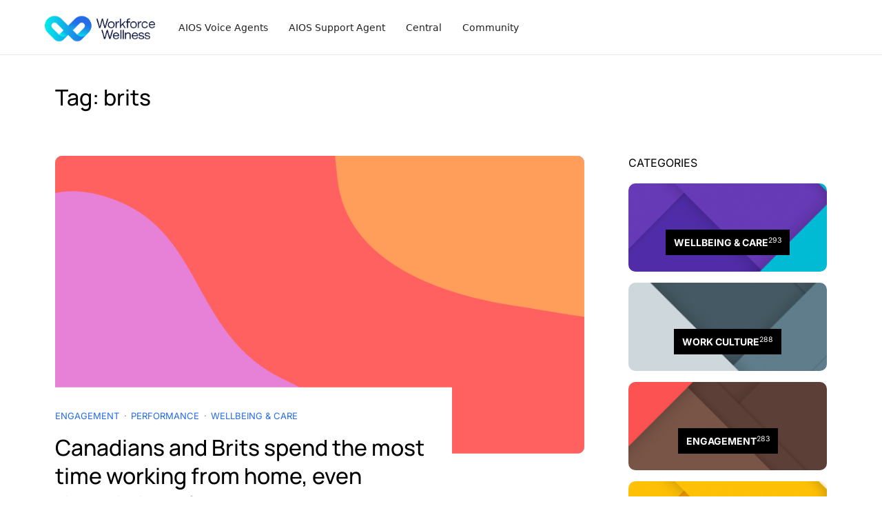

--- FILE ---
content_type: text/css
request_url: https://resources.workforcewellness.com/wp-content/themes/nomady/style.css?ver=1.0.0
body_size: 32003
content:
/*
Theme Name: Nomady
Theme URI: http://nomady.minimaldog.net
Version: 1.1.9
Description: A WordPress Blog/Magazine theme for Digital Nomads by minimaldog
Author: minimaldog
Author URI: http://minimaldog.net
License: GNU General Public License v2 or later
License URI: http://www.gnu.org/licenses/gpl-2.0.html
Copyright: (c) minimaldog.
Tags: blog, editor-style, featured-images, one-column, post-formats, right-sidebar, theme-options, three-columns, translation-ready, two-columns
Text Domain: nomady
Requires at least: 4.7
Tested up to: 5.8;
Requires PHP: 5.2.0
*/

/*--------------------------------------------------------------------------
>>> TABLE OF CONTENTS:
----------------------------------------------------------------------------
01. Base
02. WordPress Elements
03. Typography
04. Layout
05. Objects & Utilities
06. Components
07. Header
08. Footer
09. Sections
10. Single Posts
11. Pages
12. Widgets
13. Media Queries
---------------------------------------------------------------------------- */


/**
 * #BASE
 *
 * ========================================================================= */


html {
	font-size: 16px;
	scroll-behavior: smooth; /* smooth scroll to anchor */
}

@media (prefers-reduced-motion: reduce) {
	html {
		scroll-behavior: auto; /* disable if user prefers to */
	}
}

body {
	color: rgba(0, 0, 0, .8);
	font-family: -apple-system, BlinkMacSystemFont, system-ui, "Helvetica Neue", Helvetica, sans-serif;
	line-height: 1.5;
	overflow-x: hidden;
	-webkit-font-smoothing: subpixel-antialiased;
}

a {
	color: inherit;
	word-wrap: break-word;
	overflow-wrap: break-word;
	transition: all .15s ease-in-out;
}

a:hover,
a:focus,
a:active {
	color: inherit;
}

address {
    margin: 0 0 1.5em;
    font-style: italic;
}

blockquote {
    margin: 0 0 1.5em;
    padding: .5em 0 .5em 1.5em;
    border-left: 2px solid #000;
}

code {
	background-color: rgba(0, 0, 0, .025);
	color: inherit;
	font-family: monospace;
    font-size: .875em;
    padding: 0.25em .5em;
}

dd {
	margin: 0 0 0 1.5em;
}

dt + dd {
    margin-top: 0.5em;
}

dt {
    font-weight: 700;
}

dd + dt {
    margin-top: 1.5em;
}

figure {
	margin: 0 0 1.5em;
}

h1,
h2,
h3,
h4,
h5,
h6,
.h1,
.h2,
.h3,
.h4,
.h5,
.h6 {
	color: #000;
	font-weight: initial;
}

hr {
    margin-top: 1em;
    margin-bottom: 1em;
    border: 0;
    border-top: 1px solid rgba(0, 0, 0, .1);
}

img,
picture {
    height: auto;
    max-width: 100%;
    position: relative;
}

input[type="email"],
input[type="password"],
input[type="search"],
input[type="text"],
input[type="url"],
select,
textarea {
	max-width: 100%;
    padding: .875rem 1rem;
    color: #000;
    font-size: .9375rem;
    line-height: 1.5;
    background-color: #fff;
    background-clip: padding-box;
    border: 1px solid rgba(0, 0, 0, .25);
    border-radius: 0;
    transition: color .15s ease-in-out,
				background-color .15s ease-in-out,
				border-color .15s ease-in-out,
				box-shadow .15s ease-in-out,
				opacity .15s ease-in-out;
}

input[type="email"]:focus,
input[type="password"]:focus,
input[type="search"]:focus,
input[type="text"]:focus,
input[type="url"]:focus,
textarea:focus {
	background-color: #fff;
	border-color: rgba(0, 0, 0, 1);
}

kbd {
    padding: .25em .5em;
    background-color: #000;
    color: #fff;
    font-size: .875em;
    border-radius: 4px;
}

mark {
	padding: 0 .25em;
	background-color: #fcf8e3;
}

ol,
ul {
    margin: 0 0 1.5em;
    padding: 0 0 0 1.5em;
}

ol {
    list-style: decimal;
}

ol ol {
    list-style: lower-alpha;
}

ol ol ol {
    list-style: lower-roman;
}

ul {
    list-style: disc;
}

ul ul {
    list-style: circle;
}

ul ul ul {
    list-style: square;
}

li > ol,
li > ul {
	margin-top: .5em;
    margin-bottom: 0;
}

li {
    margin: 0 0 .5em 0;
}

pre {
	margin-bottom: 1.5em;
    padding: 1.5em 1.5em;
    border: 1px solid rgba(0, 0, 0, .1);
    border-radius: 0;
	background-color: transparent;
	color: inherit;
	font-family: Menlo,Consolas,monaco,monospace;
	font-size: .875em;
	white-space: pre;
	overflow: auto;
}

small {
	font-size: 80%;
}

table {
	width: 100%;
    margin: 0 0 1.5em;
    border: 1px solid rgba(0, 0, 0, .1);
    border-collapse: collapse;
}

th {
	text-align: inherit;
}

th,
td {
    padding: 0.5em;
    border: 1px solid rgba(0, 0, 0, .1);
    line-height: 1.5;
}

::-moz-placeholder {
	opacity: .4;
}

:-ms-input-placeholder {
	opacity: .4;
}

::placeholder {
	opacity: .4;
}

/**
 * #Type Scale
 *
 */

h1,
.h1 {
	font-size: 1.802rem;
	line-height: 1.3;
}

.text-h1 {
	font-size: 1.802rem;
}

h2,
.h2 {
	font-size: 1.602rem;
	line-height: 1.3;
}

.text-h2 {
	font-size: 1.602rem;
}

h3,
.h3 {
	font-size: 1.424rem;
	line-height: 1.3;
}

.text-h3 {
	font-size: 1.424rem;
}

h4,
.h4 {
	font-size: 1.266rem;
	line-height: 1.4;
}

.text-h4 {
	font-size: 1.266rem;
}

h5,
.h5 {
	font-size: 1.125rem;
	line-height: 1.4;
}

.text-h5 {
	font-size: 1.125rem;
}

h6,
.h6,
.h6l {
	font-size: 1rem;
	line-height: 1.5;
}

.text-h6,
.text-h6l {
	font-size: 1rem;
}

.h7 {
	font-size: .875rem;
	line-height: 1.5;
}

.text-h7 {
	font-size: .875rem;
}

.display-1 {
	font-size: 4.3rem;
	line-height: 1.2;
	font-weight: 700;
}

.text-display-1 {
	font-size: 4.3rem;
}

.display-2 {
	font-size: 3.8rem;
	line-height: 1.2;
	font-weight: 700;
}

.text-display-2 {
	font-size: 3.8rem;
}

.display-3 {
	font-size: 3.3rem;
	line-height: 1.2;
	font-weight: 700;
}

.text-display-3 {
	font-size: 3.3rem;
}

.display-4 {
	font-size: 2.8rem;
	line-height: 1.2;
	font-weight: 700;
}

.text-display-4 {
	font-size: 2.8rem;
}

.display-5 {
	font-size: 2.3rem;
	line-height: 1.3;
}

.text-display-5 {
	font-size: 2.3rem;
}


/**
 * #WORDPRESS ELEMENTS
 *
 * ========================================================================= */


.screen-reader-text {
	position: absolute;
	width: 1px;
	height: 1px;
	padding: 0;
	overflow: hidden;
	clip: rect(0,0,0,0);
	white-space: nowrap;
	-webkit-clip-path: inset(50%);
	clip-path: inset(50%);
	border: 0;
}

.wp-caption-text {
	margin-top: 1rem;
    color: rgba(0, 0, 0, .75);
    text-align: center;
    font-size: .875rem;
    line-height: 1.5;
}

.alignleft .wp-caption-text {
    text-align: left;
}

.alignright .wp-caption-text {
    text-align: right;
}

.wp-caption-text a,
.wp-caption-text img {
    display: inline-block;
}

/* #Gallery */

.gallery {
	display: flex;
	flex-flow: row wrap;
	justify-content: center;
	margin-bottom: calc(1.5 * 1rem);
}

.gallery-item {
	display: inline-block;
	margin-right: 16px;
	margin-bottom: 16px;
	text-align: center;
	vertical-align: top;
	width: 100%;
}

.gallery-columns-2 .gallery-item {
	max-width: calc((100% - 16px * 1) / 2);
}

.gallery-columns-2 .gallery-item:nth-of-type(2n+2) {
	margin-right: 0;
}

.gallery-columns-3 .gallery-item {
	max-width: calc((100% - 16px * 2) / 3);
}

.gallery-columns-3 .gallery-item:nth-of-type(3n+3) {
	margin-right: 0;
}

.gallery-columns-4 .gallery-item {
	max-width: calc((100% - 16px * 3) / 4);
}

.gallery-columns-4 .gallery-item:nth-of-type(4n+4) {
	margin-right: 0;
}

.gallery-columns-5 .gallery-item {
	max-width: calc((100% - 16px * 4) / 5);
}

.gallery-columns-5 .gallery-item:nth-of-type(5n+5) {
	margin-right: 0;
}

.gallery-columns-6 .gallery-item {
	max-width: calc((100% - 16px * 5) / 6);
}

.gallery-columns-6 .gallery-item:nth-of-type(6n+6) {
	margin-right: 0;
}

.gallery-columns-7 .gallery-item {
	max-width: calc((100% - 16px * 6) / 7);
}

.gallery-columns-7 .gallery-item:nth-of-type(7n+7) {
	margin-right: 0;
}

.gallery-columns-8 .gallery-item {
	max-width: calc((100% - 16px * 7) / 8);
}

.gallery-columns-8 .gallery-item:nth-of-type(8n+8) {
	margin-right: 0;
}

.gallery-columns-9 .gallery-item {
	max-width: calc((100% - 16px * 8) / 9);
}

.gallery-columns-9 .gallery-item:nth-of-type(9n+9) {
	margin-right: 0;
}

.gallery-item:last-of-type {
	padding-right: 0;
}

.gallery-caption {
	display: block;
	font-size: .75rem;
	line-height: 1.6;
	margin: 0;
	padding: 0.5rem;
}

.gallery-item > div > a {
	display: block;
	line-height: 0;
	box-shadow: 0 0 0 0 transparent;
}

.body-copy .gallery-item > div > a:hover,
.body-copy .gallery-item > div > a:focus,
.body-copy .gallery-item > div > a:active {
	opacity: 1;
}

.gallery-item > div > a:focus {
	box-shadow: 0 0 0 2px #0073aa;
}


/**
 * 2.1 #Gutenberg
 *
 * ------------------------------------------------------------------------- */


.has-small-font-size {
	font-size: .8em;
}

.has-large-font-size {
    font-size: 1.25em;
}

.has-huge-font-size,
.has-larger-font-size {
    font-size: 1.953em;
}

.post-body-copy .has-drop-cap:first-letter {
    float: left;
    margin: .04em .1em 0 0;
    font-size: 6.13em;
	font-weight: 700;
	font-style: normal;
	line-height: .75;
    text-transform: uppercase;
}

p.has-background {
    padding: 1em 1.5em;
}

.wp-block-gallery .blocks-gallery-caption,
.wp-block-audio figcaption,
.wp-block-embed figcaption,
.wp-block-image figcaption,
.wp-block-video figcaption {
	display: block;
	width: 100%;
	margin-top: 1rem;
	margin-bottom: 0;
    color: rgba(0, 0, 0, .75);
    font-size: 14px;
    line-height: 1.5;
}

.wp-block-gallery.alignfull .blocks-gallery-caption,
.wp-block-audio.alignfull figcaption,
.wp-block-embed.alignfull figcaption,
.wp-block-image.alignfull figcaption,
.wp-block-video.alignfull figcaption {
	padding-left: 16px;
	padding-right: 16px;
}

.wp-block-gallery.align-center .blocks-gallery-caption,
.wp-block-audio.aligncenter figcaption,
.wp-block-embed.aligncenter figcaption,
.wp-block-image.aligncenter figcaption,
.wp-block-video.aligncenter figcaption {
	text-align: center;
}

@media (min-width: 576px) {
	.wp-block-gallery.alignleft .blocks-gallery-caption,
	.wp-block-audio.alignleft figcaption,
	.wp-block-embed.alignleft figcaption,
	.wp-block-image.alignleft figcaption,
	.wp-block-video.alignleft figcaption {
		text-align: left;
	}

	.wp-block-gallery.alignright .blocks-gallery-caption,
	.wp-block-audio.alignright figcaption,
	.wp-block-embed.alignright figcaption,
	.wp-block-image.alignright figcaption,
	.wp-block-video.alignright figcaption {
		text-align: right;
	}
}

.wp-block-group__inner-container > * {
	margin-top: 32px;
	margin-bottom: 32px;
}

.wp-block-group__inner-container > *:first-child {
	margin-top: 0;
}

.wp-block-group__inner-container > *:last-child {
	margin-bottom: 0;
}

/* Audio block */

.wp-block-audio audio {
	display: block;
	min-width: auto;
}

@media (min-width: 576px) {
    .wp-block-audio.alignleft audio,
    .wp-block-audio.alignright audio {
        min-width: 320px;
    }
}

/* Button block */

.wp-block-buttons .wp-block-button {
    display: inline-block;
    margin-right: 8px;
    margin-bottom: 8px;
}

.wp-block-button__link {
	color: #fff;
    background-color: #000;
    border: 1px solid transparent;
    border-radius: 9999px;
    box-shadow: none;
    cursor: pointer;
    display: inline-block;
    font-size: 15px;
    line-height: 1.4;
    padding: 14px 28px;
    text-align: center;
    text-decoration: none;
    overflow-wrap: break-word;
    transition: all .6s cubic-bezier(.19, 1, .22, 1);
}

.wp-block-button__link:hover,
.wp-block-button__link:focus,
.wp-block-button__link:active {
    text-decoration: none;
}

.wp-block-button__link:not(.has-text-color):not(.has-background):hover,
.wp-block-button__link:not(.has-text-color):not(.has-background):focus,
.wp-block-button__link:not(.has-text-color):not(.has-background):active {
	background-color: #fff;
	color: #000;
	border: 1px solid;
    text-decoration: none;
}

.wp-block-button .wp-block-button__link.is-style-outline,
.wp-block-button.is-style-outline>.wp-block-button__link {
    border: 1px solid;
    padding: 14px 28px;
}

.is-style-outline .wp-block-button__link:not(.has-text-color),
.wp-block-button__link.is-style-outline:not(.has-text-color) {
	color: #000;
}

.is-style-outline .wp-block-button__link:not(.has-background),
.wp-block-button__link.is-style-outline:not(.has-background) {
    background-color: transparent;
}

.is-style-outline .wp-block-button__link:not(.has-text-color):not(.has-background):hover,
.is-style-outline .wp-block-button__link:not(.has-text-color):not(.has-background):focus,
.is-style-outline .wp-block-button__link:not(.has-text-color):not(.has-background):active,
.wp-block-button__link.is-style-outline:not(.has-text-color):not(.has-background):hover,
.wp-block-button__link.is-style-outline:not(.has-text-color):not(.has-background):focus,
.wp-block-button__link.is-style-outline:not(.has-text-color):not(.has-background):active {
	color: #fff;
	background-color: #000;
}

/* Code block */

.wp-block-code {
    padding: 1.5em 1.5em;
    background-color: rgba(0, 0, 0, .025);
    border: 1px solid rgba(0, 0, 0, .1);
    border-radius: 0;
    color: inherit;
    font-family: Menlo,Consolas,monaco,monospace;
    font-size: .875em;
    white-space: pre-wrap;
}

.wp-block-code code {
	padding: 0;
    background-color: transparent;
    font-size: inherit;
    color: inherit;
}

/* Columns block */

@media (min-width: 600px) and (max-width: 781px) {
	.wp-block-column:not(:only-child) {
	    flex-basis: calc(50% - 16px)!important;
	    flex-grow: 0;
	}

	.wp-block-column:nth-child(2n) {
	    margin-left: 32px;
	}
}

@media (min-width: 782px) {
	.wp-block-column:not(:first-child) {
	    margin-left: 32px;
	}
}

/* Cover block */

.wp-block-cover,
.wp-block-cover-image {
    position: relative;
    background-size: cover;
    background-position: 50%;
    min-height: 430px;
    height: 100%;
    width: 100%;
    display: flex;
    justify-content: center;
    align-items: center;
    overflow: hidden;
    padding: 16px;
}

.wp-block-cover-image .wp-block-cover__inner-container,
.wp-block-cover .wp-block-cover__inner-container {
    width: 100%;
    padding: 5%;
}

@media (min-width: 992px) {
	.wp-block-cover.alignwide .wp-block-cover__inner-container,
	.wp-block-cover.alignfull .wp-block-cover__inner-container {
		max-width: calc(720px - 32px);
		padding-left: 0;
		padding-right: 0;
	}
}

@media (min-width: 1200px) {
	.wp-block-cover.alignwide {
		min-height: 520px;
		padding-left: 32px;
		padding-right: 32px;
	}

	.wp-block-cover.alignfull {
		min-height: 600px;
		padding-left: 32px;
		padding-right: 32px;
	}
}

/* Embed block */

.wp-block-embed .wp-block-embed__wrapper {
    clear: both;
}

.wp-block-embed-facebook.alignwide .wp-block-embed__wrapper,
.wp-block-embed-facebook.alignfull .wp-block-embed__wrapper {
	text-align: center;
}

.wp-block-embed-instagram .wp-block-embed__wrapper > iframe,
.wp-block-embed-instagram .wp-block-embed__wrapper > blockquote {
	max-width: 100% !important;
	width: 736px !important;
	margin: 0 auto !important;
}

.wp-block-embed-twitter .twitter-tweet {
	margin-left: auto;
	margin-right: auto;
}

/* File block */

.wp-block-file a.wp-block-file__button {
	display: inline-block;
	align-items: center;
	padding: .875rem 1.75rem;
	border: 1px solid rgba(0, 0, 0, .1);
	border-radius: 0;
	background-color: #f5f5f5;
	box-shadow: none;
	color: #000;
	font-size: .875rem;
	font-weight: 700;
	line-height: 1.4;
	transition:
		color .6s cubic-bezier(.19, 1, .22, 1),
		background-color .6s cubic-bezier(.19, 1, .22, 1),
		border-color .6s cubic-bezier(.19, 1, .22, 1),
		box-shadow .6s cubic-bezier(.19, 1, .22, 1),
		opacity .6s cubic-bezier(.19, 1, .22, 1),
		transform .6s cubic-bezier(.19, 1, .22, 1);
	word-wrap: normal;
    overflow-wrap: normal;
}

.wp-block-file a.wp-block-file__button:active,
.wp-block-file a.wp-block-file__button:focus,
.wp-block-file a.wp-block-file__button:hover{
	border-color: #000;
	color: #000;
	box-shadow: none;
}

.wp-block-file a.wp-block-file__button:visited {
	color: #000;
	box-shadow: none;
}

.wp-block-file * + .wp-block-file__button {
    margin-left: 1.5em;
}

.wp-block-file.alignfull {
	padding-left: 16px;
	padding-right: 16px;
}

/* Group block */

.wp-block-group.has-background {
    padding: 32px;
}

/* Image block */

.wp-block-image figcaption {
	margin-left: auto;
	margin-right: auto;
}

.wp-block-image .alignleft,
.wp-block-image .alignright {
	width: auto;
	margin: 0 0 32px 0;
}

.wp-block-image .aligncenter > figcaption,
.wp-block-image .alignleft > figcaption,
.wp-block-image .alignright > figcaption,
.wp-block-image.is-resized > figcaption {
	display: block;
}

.wp-block-image img {
	display: inline-block;
	height: auto;
}

.wp-block-image figcaption {
    margin-top: 1rem;
    margin-bottom: 0;
    color: rgba(0, 0, 0, .75);
    text-align: center;
    font-size: .875rem;
    line-height: 1.5;
}

.wp-block-image.alignfull,
.wp-block-image.alignwide {
	text-align: center;
}

.wp-block-image.alignfull img,
.wp-block-image.alignwide img {
	width: auto;
}

@media (min-width: 576px) {
	.wp-block-image .alignleft {
		margin-left: calc((100vw - 540px) / -2);
	}

	.wp-block-image .alignright {
		margin-right: calc((100vw - 540px) / -2);
	}

	.wp-block-image .alignleft figcaption {
	    text-align: left;
	}

	.wp-block-image .alignright figcaption {
	    text-align: right;
	}
}

@media (min-width: 768px) {
	.wp-block-image .alignleft {
		margin-left: calc((100vw - 720px) / -2);
	}

	.wp-block-image .alignright {
		margin-right: calc((100vw - 720px) / -2);
	}
}

@media (min-width: 1120px) {
	.wp-block-image .alignleft {
		margin-left: calc((1120px - (720px - 32px)) / -2);
	}

	.wp-block-image .alignright {
		margin-right: calc((1120px - (720px - 32px)) / -2);
	}
}

/* Gallery block */

.wp-block-gallery.alignleft,
.wp-block-gallery.alignright {
	margin-top: 0;
	margin-bottom: 32px;
}

.wp-block-gallery .blocks-gallery-item a:visited,
.wp-block-gallery .blocks-gallery-item a:hover,
.wp-block-gallery .blocks-gallery-item a:focus,
.wp-block-gallery .blocks-gallery-item a:active {
	opacity: 1;
}

.blocks-gallery-grid .blocks-gallery-image figcaption,
.blocks-gallery-grid .blocks-gallery-item figcaption,
.wp-block-gallery .blocks-gallery-image figcaption,
.wp-block-gallery .blocks-gallery-item figcaption {
    font-size: 12px;
}

.wp-block-gallery .blocks-gallery-caption {
	margin-top: calc(1rem - 16px);
}

/* Media block */

.wp-block-media-text__content {
	min-width: 0;
}

.wp-block-media-text:not(.has-media-on-the-right):not(.alignfull):not(.has-background) .wp-block-media-text__content {
	padding-right: 0;
}

.wp-block-media-text.has-media-on-the-right:not(.alignfull):not(.has-background) .wp-block-media-text__content {
	padding-left: 0;
}

.wp-block-media-text[class*=background-color] .wp-block-media-text__content,
.wp-block-media-text[style*=background-color] .wp-block-media-text__content {
	padding-top: 8%;
	padding-bottom: 8%;
}

@media (max-width: 600px) {
	.wp-block-media-text.is-stacked-on-mobile .wp-block-media-text__content {
		padding-top: 32px;
	}

	.wp-block-media-text.is-stacked-on-mobile.has-media-on-the-right .wp-block-media-text__content {
		padding-bottom: 32px;
	}

	.wp-block-media-text.is-stacked-on-mobile:not(.has-background):not(.alignfull) .wp-block-media-text__content {
		padding-left: 0;
		padding-right: 0;
	}

	.wp-block-media-text.is-stacked-on-mobile.has-media-on-the-right:not(.has-background) .wp-block-media-text__content {
		padding-bottom: 0;
	}
}

/* Preformatted block */

.wp-block-preformatted {
	padding: 1.25em 1.5em;
	font-size: .875em;
}

/* Pull quote block */

.post-body-copy .wp-block-pullquote.wp-block-pullquote {
	position: relative;
	margin-top: calc(32px + 1em);
	padding: 1.5em 0 0;
	border: none;
    border-top: 2px solid transparent;
    color: inherit;
    font-size: 1.25em;
    line-height: 1.5;
    text-align: center;
    clear: both;
}

.post-body-copy .wp-block-pullquote:before {
    content: '“';
    display: block;
    width: .5em;
    height: .5em;
    position: absolute;
    top: 0;
    left: 50%;
    background: #fff;
    border-radius: 100%;
    color: #000;
    font-family: sans-serif;
    font-size: 5em;
    line-height: 1;
    text-align: center;
    transform: translate(-50%, -50%);
}

.post-body-copy .wp-block-pullquote blockquote {
	margin: 0;
	padding: 0;
	border: none;
}

.post-body-copy .wp-block-pullquote p {
	margin-bottom: 1em;
	font-size: 1em;
	line-height: inherit;
}

.post-body-copy .wp-block-pullquote__citation,
.post-body-copy .wp-block-pullquote cite,
.post-body-copy .wp-block-pullquote footer {
	display: block;
    color: inherit;
    font-size: 16px;
    font-style: italic;
    text-transform: none;
    opacity: .75;
}

.post-body-copy .wp-block-pullquote.is-style-solid-color {
	padding: 2.5em 1.5em 1.5em;
	border: none;
}

.post-body-copy .wp-block-pullquote.is-style-solid-color blockquote {
	max-width: 100%;
	text-align: center;
}

.post-body-copy .wp-block-pullquote.is-style-solid-color blockquote p {
	margin-bottom: 1em;
	font-size: 1em;
	line-height: inherit;
}

.post-body-copy .wp-block-pullquote.is-style-solid-color blockquote cite {
	font-style: italic;
}

.post-body-copy .wp-block-pullquote.alignfull:not(.is-style-solid-color) {
	padding-left: 16px;
	padding-right: 16px;
}

.post-body-copy .wp-block-pullquote.alignfull blockquote {
	max-width: 1080px;
	margin-left: auto;
	margin-right: auto;
}

@media (min-width: 576px) {
	.post-body-copy .wp-block-pullquote.alignleft {
		margin-top: 1em;
		text-align: left;
	}

	.post-body-copy .wp-block-pullquote.alignleft:before {
	    left: 0;
	    transform: translate(-25%, -50%);
	}

	.post-body-copy .wp-block-pullquote.alignleft.is-style-solid-color blockquote {
	    text-align: left;
	}

	.post-body-copy .wp-block-pullquote.alignright {
		margin-top: 1em;
		text-align: right;
	}

	.post-body-copy .wp-block-pullquote.alignright:before {
	    left: auto;
	    right: 0;
	    transform: translate(25%, -50%);
	}

	.post-body-copy .wp-block-pullquote.alignright.is-style-solid-color blockquote {
	    text-align: right;
	}
}

@media (min-width: 768px) {
	.post-body-copy .wp-block-pullquote.wp-block-pullquote {
		font-size: 1.5em;
	}
}

@media (min-width: 992px) {
	.post-body-copy .wp-block-pullquote.alignwide,
	.post-body-copy .wp-block-pullquote.alignfull {
		margin-top: calc(32px + 2.5em);
		border-top-width: 6px;
		font-size: 2em;
	}

	.post-body-copy .wp-block-pullquote.is-style-solid-color.alignfull {
		padding: 2.5em 1.5em 1.5em;
	}
}

/* Quote block */

.wp-block-quote {
	position: relative;
    padding: .5em 0 .5em 1.5em;
    border-left: 2px solid currentColor;
}

.wp-block-quote.has-text-align-right {
    padding: .5em 1.5em .5em 0;
    border-left: none;
    border-right: 2px solid currentColor;
}

.wp-block-quote__citation,
.wp-block-quote cite,
.wp-block-quote footer {
	display: block;
	color: inherit;
    font-size: 16px;
    font-style: italic;
    opacity: .75;
}

.wp-block-quote.is-large,
.wp-block-quote.is-style-large {
    margin-left: auto;
    margin-right: auto;
    padding: 0 1.5em;
    border: none;
    font-size: 1.25em;
    line-height: 1.5;
}

.wp-block-quote.is-large p,
.wp-block-quote.is-style-large p {
	font-size: 1em;
    font-style: normal;
}

.wp-block-quote.is-large cite,
.wp-block-quote.is-large footer,
.wp-block-quote.is-style-large cite,
.wp-block-quote.is-style-large footer {
	font-size: 16px;
	text-align: right;
}

/* Seperator block */

.wp-block-separator {
	height: 1px;
    border: none;
    background-color: currentColor;
    opacity: 1;
}

/* Table block */

.wp-block-table table {
	margin-bottom: 0;
}

.wp-block-table thead {
	border-bottom: 0;
	background-color: rgba(0, 0, 0, .05);
}

.wp-block-table th {
	font-weight: 700;
}

.wp-block-table td,
.wp-block-table th {
	border: 1px solid rgba(0, 0, 0, .1);
}

.wp-block-table tfoot {
	border-top: 0;
	background-color: rgba(0, 0, 0, .05);
}

.wp-block-table figcaption {
	margin-top: 1rem;
	color: rgba(0, 0, 0, .75);
    font-size: 14px;
    text-align: center;
}

.wp-block-table.is-style-stripes {
    border-bottom: 0;
}

.wp-block-table.is-style-stripes table {
    border-spacing: 0;
    border-collapse: separate;
    border: none;
}

.wp-block-table.is-style-stripes thead {
    background-color: transparent;
}

.wp-block-table.is-style-stripes tbody tr:nth-child(odd) {
    background-color: rgba(0, 0, 0, .05);
}

.wp-block-table.is-style-stripes tfoot {
	background-color: transparent;
	box-shadow: 0 1px 0 0 inset rgba(0, 0, 0, .1);
}

.wp-block-table.alignleft figcaption {
	text-align: left;
}

.wp-block-table.alignright figcaption {
	text-align: right;
}

/* Verse block */

pre.wp-block-verse {
	font-family: Menlo,Consolas,monaco,monospace;
	clear: both;
}


/**
 * #TYPOGRAPHY
 *
 * ========================================================================= */


.post-body-copy {
	max-width: calc(1120px + 32px);
	margin-left: auto;
	margin-right: auto;
	padding-left: 16px;
	padding-right: 16px;
	font-size: 1.125rem;
	line-height: 1.8;
}

.post-body-copy iframe {
	max-width: 100%;
}

.post-body-copy a:not([class]) {
	color: inherit;
	text-decoration: underline;
	transition: opacity .15s ease-in-out;
}

.post-body-copy a:not([class]):visited,
.post-body-copy a:not([class]):hover,
.post-body-copy a:not([class]):focus {
	color: inherit;
	text-decoration: underline;
	opacity: .5;
}

.post-body-copy.post-body-copy h1,
.post-body-copy.post-body-copy h2,
.post-body-copy.post-body-copy h3,
.post-body-copy.post-body-copy h4,
.post-body-copy.post-body-copy h5,
.post-body-copy.post-body-copy h6 {
	color: inherit;
	clear: both;
	margin-top: 1.5em;
	margin-bottom: .75em;
}

.post-body-copy h1:first-child,
.post-body-copy h2:first-child,
.post-body-copy h3:first-child,
.post-body-copy h4:first-child,
.post-body-copy h5:first-child,
.post-body-copy h6:first-child {
	margin-top: 0;
}

.post-body-copy h1:last-child,
.post-body-copy h2:last-child,
.post-body-copy h3:last-child,
.post-body-copy h4:last-child,
.post-body-copy h5:last-child,
.post-body-copy h6:last-child {
	margin-bottom: 0;
}

.post-body-copy h1.has-background,
.post-body-copy h2.has-background,
.post-body-copy h3.has-background,
.post-body-copy h4.has-background,
.post-body-copy h5.has-background,
.post-body-copy h6.has-background {
	padding: .5em .75em;
}

.post-body-copy li {
	margin-bottom: .5em;
}

.post-body-copy h1,
.post-body-copy .h1 {
	font-size: 1.802em;
}

.post-body-copy h2,
.post-body-copy .h2 {
	font-size: 1.602em;
}

.post-body-copy h3,
.post-body-copy .h3 {
	font-size: 1.424em;
}

.post-body-copy h4,
.post-body-copy .h4 {
	font-size: 1.266em;
}

.post-body-copy h5,
.post-body-copy .h5 {
	font-size: 1.125em;
}

.post-body-copy h6,
.post-body-copy .h6 {
	font-size: 1em;
}

.post-body-copy .display-1 {
	font-size: 4.3em;
}

.post-body-copy .display-2 {
	font-size: 3.8em;
}

.post-body-copy .display-3 {
	font-size: 3.3em;
}

.post-body-copy .display-4 {
	font-size: 2.8em;
}

.post-body-copy .display-5 {
	font-size: 2.3em;
}

@media (min-width: 992px) {
	.post-body-copy h1,
	.post-body-copy .h1 {
		font-size: 3.052em;
	}

	.post-body-copy h2,
	.post-body-copy .h2 {
		font-size: 2.441em;
	}

	.post-body-copy h3,
	.post-body-copy .h3 {
		font-size: 1.953em;
	}

	.post-body-copy h4,
	.post-body-copy .h4 {
		font-size: 1.563em;
	}

	.post-body-copy h5,
	.post-body-copy .h5 {
		font-size: 1.25em;
	}

	.post-body-copy .display-1 {
		font-size: 6em;
	}

	.post-body-copy .display-2 {
		font-size: 5.5em;
	}

	.post-body-copy .display-3 {
		font-size: 4.5em;
	}

	.post-body-copy .display-4 {
		font-size: 3.5em;
	}

	.post-body-copy .display-5 {
		font-size: 3em;
	}
}

.post-body-copy p {
	margin-top: 1.5em;
	margin-bottom: 1.5em;
}

.post-body-copy p:first-child,
.post-body-copy .wp-block-audio:first-child,
.post-body-copy .wp-block-button:first-child,
.post-body-copy .wp-block-code:first-child,
.post-body-copy .wp-block-embed:first-child,
.post-body-copy .wp-block-file:first-child,
.post-body-copy .wp-block-image:first-child,
.post-body-copy .wp-block-gallery:first-child,
.post-body-copy .wp-block-media-text:first-child,
.post-body-copy .wp-block-preformatted:first-child,
.post-body-copy .wp-block-pullquote:first-child,
.post-body-copy .wp-block-quote:first-child,
.post-body-copy .wp-block-seperator:first-child,
.post-body-copy .wp-block-video:first-child,
.post-body-copy .wp-block-archives:first-child,
.post-body-copy .wp-block-calendar:first-child,
.post-body-copy .wp-block-categories:first-child,
.post-body-copy .wp-block-latest-comments:first-child,
.post-body-copy .wp-block-latest-posts:first-child,
.post-body-copy .wp-block-search:first-child,
.post-body-copy .wp-block-tag-cloud:first-child {
	margin-top: 0;
}

.post-body-copy p:last-child,
.post-body-copy .wp-block-audio:last-child,
.post-body-copy .wp-block-button:last-child,
.post-body-copy .wp-block-code:last-child,
.post-body-copy .wp-block-embed:last-child,
.post-body-copy .wp-block-file:last-child,
.post-body-copy .wp-block-image:last-child,
.post-body-copy .wp-block-gallery:last-child,
.post-body-copy .wp-block-media-text:last-child,
.post-body-copy .wp-block-preformatted:last-child,
.post-body-copy .wp-block-pullquote:last-child,
.post-body-copy .wp-block-quote:last-child,
.post-body-copy .wp-block-seperator:last-child,
.post-body-copy .wp-block-video:last-child,
.post-body-copy .wp-block-archives:last-child,
.post-body-copy .wp-block-calendar:last-child,
.post-body-copy .wp-block-categories:last-child,
.post-body-copy .wp-block-latest-comments:last-child,
.post-body-copy .wp-block-latest-posts:last-child,
.post-body-copy .wp-block-search:last-child,
.post-body-copy .wp-block-tag-cloud:last-child {
	margin-bottom: 0;
}

.post-body-copy.post-body-copy > * {
	max-width: 100%;
	margin-left: auto;
	margin-right: auto;
	margin-top: 32px;
	margin-bottom: 32px;
}

.post-body-copy .aligncenter {
	margin-left: auto;
	margin-right: auto;
	text-align: center;
}

.post-body-copy img.alignleft {
	width: auto;
	float: left;
	margin-right: 32px;
	margin-bottom: 32px;
}

.post-body-copy img.alignright {
	width: auto;
	float: right;
	margin-left: 32px;
	margin-bottom: 32px;
}

.post-body-copy .alignleft::after,
.post-body-copy .alignright::after {
   content: '';
   display: block;
   height: 0;
   clear: both;
}

.post-body-copy.post-body-copy .alignwide {
	width: 100%;
	max-width: 1120px;
	clear: both;
}

.post-body-copy.post-body-copy .alignfull {
	width: auto;
	max-width: none;
	margin-left: calc(50% - 50vw);
	margin-right: calc(50% - 50vw);
	clear: both;
}

@media (min-width: 576px) {
	.post-body-copy.post-body-copy > * {
		max-width: calc(540px - 32px);
	}

	.post-body-copy .alignleft {
		float: left;
		max-width: 50%;
		margin-top: 0;
		margin-right: 32px;
		margin-bottom: 32px;
	}

	.post-body-copy .alignright {
		float: right;
		max-width: 50%;
		margin-top: 0;
		margin-left: 32px;
		margin-bottom: 32px;
	}

	.post-body-copy.post-body-copy .alignleft,
	.post-body-copy.post-body-copy .alignright {
		max-width: 320px;
	}
}

@media (min-width: 768px) {
	.post-body-copy.post-body-copy > * {
		max-width: calc(720px - 32px);
	}
}

@media (min-width: 992px) {
	.post-body-copy .alignleft[class*=wp-block] {
		margin-left: 0;
	}

	.post-body-copy .alignright[class*=wp-block] {
		margin-right: 0;
	}
}


/**
 * #LAYOUT
 *
 * ========================================================================= */


/* Change default gutters to 32px */

.container,
.container-sm,
.container-md,
.container-lg,
.container-xl,
.container-fluid,
.container-wide,
.container-fullwidth {
	margin-left: auto;
	margin-right: auto;
	padding-left: 16px;
	padding-right: 16px;
}

.container-lg-wide,
.container-xl-wide,
.container-xxl-wide,
.container-lg-fullwidth,
.container-xl-fullwidth,
.container-xxl-fullwidth,
.container-lg-fullbleed,
.container-xl-fullbleed,
.container-xxl-fullbleed {
	margin-left: auto;
	margin-right: auto;
	padding-left: 0;
	padding-right: 0;
}

.row {
	margin-left: -16px;
	margin-right: -16px;
}

.row > .col,
.row > [class*="col-"] {
	padding-left: 16px;
	padding-right: 16px;
}

.card-deck {
	margin-left: -16px;
	margin-right: -16px;
}

.card-deck-space-around {
	margin-top: -16px;
	margin-bottom: -16px;
}

.card-deck .card {
	margin-left: 16px;
	margin-right: 16px;
}

.card-deck-space-around .card {
	margin-top: 8px;
	margin-bottom: 8px;
}

.card-deck-gutter-0 {
	margin-left: 0;
	margin-right: 0;
}

.card-deck-gutter-0 .card {
	margin-left: 0;
	margin-right: 0;
}

/* Additional layout styling */

.site-constraint {
	max-width: 2560px;
	margin-left: auto;
	margin-right: auto;
	overflow-x: hidden;
}

.container-xxl-wide,
.container-xxl-fullwidth {
	margin-left: auto;
	margin-right: auto;
}

.container-fullwidth {
	margin-left: auto;
	margin-right: auto;
	padding-left: 16px;
	padding-right: 16px;
}

.container-wide {
	max-width: 1568px;
	margin-left: auto;
	margin-right: auto;
	padding-left: 16px;
	padding-right: 16px;
}

.container-post-body {
	margin-left: auto;
	margin-right: auto;
	padding-left: 16px;
	padding-right: 16px;
}

.constraint-body-copy {
	max-width: 100%;
	margin-left: auto;
	margin-right: auto;
}

.constraint-fullwidth {
	max-width: 1920px;
	margin-left: auto;
	margin-right: auto;
}

.constraint-wide {
	max-width: calc(1568px - 64px);
	margin-left: auto;
	margin-right: auto;
}

.mnmd-section {
	position: relative;
	margin-top: 4rem;
}

.mnmd-section:first-child {
	margin-top: 2rem;
}

.mnmd-section.mnmd-section-contiguous,
.mnmd-section.mnmd-section-first-contiguous:first-child,
.mnmd-section.mnmd-section-main-n-sidebar .mnmd-section:first-child,
.mnmd-section.mnmd-section-main .mnmd-section:first-child {
	margin-top: 0;
}

.mnmd-section-main-section:last-child {
	margin-bottom: 0;
}

.mnmd-section-fullwidth.mnmd-section-has-background {
	padding-top: 4rem;
	padding-bottom: 4rem;
}

.mnmd-section-fullwidth.mnmd-section-has-background + .mnmd-section-fullwidth.mnmd-section-has-background {
	margin-top: 0;
}

.mnmd-section-fullwidth.mnmd-section-has-background.mnmd-section-has-background-overlap-top {
	padding-bottom: 0;
}

.mnmd-section-fullwidth.mnmd-section-has-background.mnmd-section-has-background-overlap-bottom {
	padding-top: 0;
}

.mnmd-section-fullwidth.mnmd-section-has-background-overlap-top .mnmd-section-background {
	bottom: 20%;
}

.mnmd-section-fullwidth.mnmd-section-has-background-overlap-bottom .mnmd-section-background {
	top: 20%;
}

.mnmd-section-background-stretch.background-object {
	left: calc(50% - 50vw);
    right: calc(50% - 50vw);
}

.mnmd-section-background-stretch-left.background-object {
	left: calc(50% - 50vw);
}

.mnmd-section-background-stretch-right.background-object {
    right: calc(50% - 50vw);
}

.mnmd-section-sidebar {
	max-width: 400px;
	margin-top: 4rem;
	margin-left: auto;
	margin-right: auto;
	overflow: hidden;
}

.mnmd-section-wrapper,
.mnmd-section-inner {
	position: relative;
}

.mnmd-section-heading {
	position: relative;
	margin-bottom: 2rem;
}

.mnmd-section-heading-title.mnmd-section-heading-title {
	margin-bottom: 0;
	font-weight: 700;
}

.mnmd-section-heading-title,
.mnmd-section-heading-title-dark {
	color: rgba(0, 0, 0, .9);
}

.mnmd-section-heading-title-light {
	color: #fff;
}

.mnmd-section-heading-title a:link,
.mnmd-section-heading-title a:visited,
.mnmd-section-heading-title a:hover,
.mnmd-section-heading-title a:focus,
.mnmd-section-heading-title a:active {
	color: inherit;
	text-decoration: none;
}

.mnmd-section-heading-title-underlined {
	padding-bottom: .5rem;
	border-bottom: 1px solid rgba(0, 0, 0, .1);
}

.mnmd-section-heading-subtitle {
	margin-top: .5rem;
	opacity: .75;
}

.mnmd-section-heading-subtitle.mnmd-section-heading-subtitle a {
	text-decoration: underline;
}


/**
 * #Dark scheme section
 *
 * ------------------------------------------------------------------------- */

.mnmd-section-dark-scheme .mnmd-section-heading {
	color: rgba(255, 255, 255, .75);
}

.mnmd-section-dark-scheme .mnmd-section-heading-title {
	color: #fff;
}

.mnmd-section-text-inverted .mnmd-section-heading-title {
	color: #fff;
	border-color: rgba(255, 255, 255, .4);
}

.mnmd-section-post-text-inverted article:not(.post-card) .post-title,
.mnmd-section-post-text-inverted article:not(.post-card-background) .post-title {
	color: #fff;
}

.mnmd-section-post-text-inverted article:not(.post-card) .post-excerpt,
.mnmd-section-post-text-inverted article:not(.post-card-background) .post-excerpt,
.mnmd-section-post-text-inverted article:not(.post-card) .post-meta,
.mnmd-section-post-text-inverted article:not(.post-card-background) .post-meta,
.mnmd-section-post-text-inverted article:not(.post-card) .post-category,
.mnmd-section-post-text-inverted article:not(.post-card-background) .post-category,
.mnmd-section-post-text-inverted article:not(.post-card) .post-author,
.mnmd-section-post-text-inverted article:not(.post-card) .post-author a,
.mnmd-section-post-text-inverted article:not(.post-card-background) .post-author,
.mnmd-section-post-text-inverted article:not(.post-card-background) .post-author a {
	color: rgba(255, 255, 255, .75);
}

.mnmd-section-post-text-inverted article:not(.post-card) .post-footer,
.mnmd-section-post-text-inverted article:not(.post-card-background) .post-footer {
	border-color: rgba(255, 255, 255, .25);
}

.mnmd-section-dark-scheme .mnmd-scheme-applicable .post-title,
.mnmd-section-dark-scheme .mnmd-scheme-applicable .post-category,
.mnmd-section-dark-scheme .mnmd-scheme-applicable .post-author,
.mnmd-section-dark-scheme .mnmd-scheme-applicable .mnmd-icon,
.is-dark-color-scheme .mnmd-scheme-applicable .post-title,
.is-dark-color-scheme .mnmd-scheme-applicable .post-category,
.is-dark-color-scheme .mnmd-scheme-applicable .post-author,
.is-dark-color-scheme .mnmd-scheme-applicable .mnmd-icon {
	color: #fff;
}

.mnmd-section-dark-scheme .mnmd-scheme-applicable,
.mnmd-section-dark-scheme .mnmd-scheme-applicable .post-text,
.mnmd-section-dark-scheme .mnmd-scheme-applicable .post-excerpt,
.is-dark-color-scheme .mnmd-scheme-applicable,
.is-dark-color-scheme .mnmd-scheme-applicable .post-text,
.is-dark-color-scheme .mnmd-scheme-applicable .post-excerpt {
	color: rgba(255, 255, 255, .75);
}

.mnmd-section-dark-scheme .mnmd-scheme-applicable .post-meta,
.is-dark-color-scheme .mnmd-scheme-applicable .post-meta {
	color: rgba(255, 255, 255, .5);
}

/* #Custom grid */

.row.row-space-around {
	margin-top: -16px;
	margin-bottom: -16px;
}

.row-space-around > .col,
.row-space-around > [class*="col-"] {
	padding-top: 16px;
	padding-bottom: 16px;
}

.grid-gutter-0 .row,
.row.grid-gutter-0,
.grid-gutter-x-0 .row,
.row.grid-gutter-x-0 {
	margin-left: 0;
	margin-right: 0;
}

.grid-gutter-0 .row.row-space-aroud,
.row.row-space-aroud.grid-gutter-0 {
	margin-top: 0;
	margin-bottom: 0;
}

.grid-gutter-0 [class*="col-"],
.grid-gutter-x-0 [class*="col-"] {
	padding-left: 0;
	padding-right: 0;
}

.grid-gutter-0 .row-space-around > .col,
.grid-gutter-0 .row-space-around > [class*="col-"],
.grid-gutter-0.row-space-around > .col,
.grid-gutter-0.row-space-around > [class*="col-"] {
	padding-top: 0;
	padding-bottom: 0;
}

.site-content {
	margin-bottom: 6rem;
}

.site-content-contain {
	min-height: 100vh;
}


/**
 * #Elementor layout adjustments
 *
 * ------------------------------------------------------------------------- */

.elementor-element.elementor-widget:not(:last-child) {
    margin-bottom: 16px;
}

.elementor-section .elementor-container.elementor-column-gap-default .elementor-top-column {
	margin: -16px;
    width: calc(100% + 32px);
}

.elementor-section.elementor-section.elementor-section-boxed .elementor-container.elementor-column-gap-default .elementor-top-column {
	margin: 0 -16px;
    width: calc(100% + 32px);
}

.elementor-section.elementor-section.elementor-section-boxed > .elementor-container {
    padding-left: 16px;
    padding-right: 16px;
}

.elementor-section.elementor-section.elementor-section-boxed .elementor-container .elementor-container {
    padding-left: 0;
    padding-right: 0;
}

@media (min-width: 576px) {
	.elementor-section.elementor-section.elementor-section-boxed > .elementor-container {
	    max-width: calc(540px - 32px);
	    padding-left: 0;
    	padding-right: 0;
	}
}

@media (min-width: 768px) {
	.elementor-section.elementor-section.elementor-section-boxed > .elementor-container {
	    max-width: calc(720px - 32px);
	}
}

@media (min-width: 992px) {
	.elementor-section.elementor-section.elementor-section-boxed > .elementor-container {
	    max-width: calc(960px - 32px);
	}
}

@media (min-width: 1200px) {
	.elementor-section.elementor-section.elementor-section-boxed > .elementor-container {
	    max-width: calc(1120px + 32px);
	}
}

.elementor-container.elementor-column-gap-default > .elementor-column > .elementor-element-populated,
.elementor-container.elementor-column-gap-default > .elementor-row > .elementor-column > .elementor-element-populated {
    padding: 16px;
}

.elementor-section-full_width .elementor-container.elementor-column-gap-default > .elementor-row > .elementor-top-column > .elementor-element-populated {
    padding: 0;
}

.elementor-section-boxed .elementor-container .container,
.elementor-section-boxed .elementor-container .container-wide {
	padding-left: 0;
	padding-right: 0;
}

.elementor-widget-container .mnmd-section,
.elementor-widget-container .mnmd-section:first-child {
	margin-top: 0;
}

.elementor-text-editor {
	content: inherit;
	line-height: 1.7;
}


/**
 * 5.0 #OBJECTS AND UTILITIES
 *
 * ========================================================================= */


.background-object,
.background-overlay {
	position: absolute;
	top: 0;
	left: 0;
	right: 0;
	bottom: 0;
	overflow: hidden;
}

.background-overlay-dark {
	background: rgba(0, 0, 0, .3);
}

.background-overlay-scrim-top {
	background: linear-gradient(
		hsl(0, 0%, 0%) 0%,
		hsla(0, 0%, 0%, 0.738) 19%,
		hsla(0, 0%, 0%, 0.541) 34%,
		hsla(0, 0%, 0%, 0.382) 47%,
		hsla(0, 0%, 0%, 0.278) 56.5%,
		hsla(0, 0%, 0%, 0.194) 65%,
		hsla(0, 0%, 0%, 0.126) 73%,
		hsla(0, 0%, 0%, 0.075) 80.2%,
		hsla(0, 0%, 0%, 0.042) 86.1%,
		hsla(0, 0%, 0%, 0.021) 91%,
		hsla(0, 0%, 0%, 0.008) 95.2%,
		hsla(0, 0%, 0%, 0.002) 98.2%,
		hsla(0, 0%, 0%, 0) 100%
	);
	opacity: .8;
}

.background-overlay-scrim-bottom {
	background: linear-gradient(
		to top,
		hsl(0, 0%, 0%) 0%,
		hsla(0, 0%, 0%, 0.738) 19%,
		hsla(0, 0%, 0%, 0.541) 34%,
		hsla(0, 0%, 0%, 0.382) 47%,
		hsla(0, 0%, 0%, 0.278) 56.5%,
		hsla(0, 0%, 0%, 0.194) 65%,
		hsla(0, 0%, 0%, 0.126) 73%,
		hsla(0, 0%, 0%, 0.075) 80.2%,
		hsla(0, 0%, 0%, 0.042) 86.1%,
		hsla(0, 0%, 0%, 0.021) 91%,
		hsla(0, 0%, 0%, 0.008) 95.2%,
		hsla(0, 0%, 0%, 0.002) 98.2%,
		hsla(0, 0%, 0%, 0) 100%
	);
	opacity: .8;
}

.background-object-cover {
	background-color: #666;
    background-position: 50% 50%;
    background-size: cover;
    background-repeat: no-repeat;
    background-attachment: scroll;
}

.background-object-scrim-top:after {
	content: '';
	position: absolute;
	top: 0;
	left: 0;
	right: 0;
	bottom: 0;
	background: linear-gradient(
		hsl(0, 0%, 0%) 0%,
		hsla(0, 0%, 0%, 0.738) 19%,
		hsla(0, 0%, 0%, 0.541) 34%,
		hsla(0, 0%, 0%, 0.382) 47%,
		hsla(0, 0%, 0%, 0.278) 56.5%,
		hsla(0, 0%, 0%, 0.194) 65%,
		hsla(0, 0%, 0%, 0.126) 73%,
		hsla(0, 0%, 0%, 0.075) 80.2%,
		hsla(0, 0%, 0%, 0.042) 86.1%,
		hsla(0, 0%, 0%, 0.021) 91%,
		hsla(0, 0%, 0%, 0.008) 95.2%,
		hsla(0, 0%, 0%, 0.002) 98.2%,
		hsla(0, 0%, 0%, 0) 100%
	);
	opacity: .8;
}

.background-object-scrim-bottom:after {
	content: '';
	position: absolute;
	top: 0;
	left: 0;
	right: 0;
	bottom: 0;
	background: linear-gradient(
		to top,
		hsl(0, 0%, 0%) 0%,
		hsla(0, 0%, 0%, 0.738) 19%,
		hsla(0, 0%, 0%, 0.541) 34%,
		hsla(0, 0%, 0%, 0.382) 47%,
		hsla(0, 0%, 0%, 0.278) 56.5%,
		hsla(0, 0%, 0%, 0.194) 65%,
		hsla(0, 0%, 0%, 0.126) 73%,
		hsla(0, 0%, 0%, 0.075) 80.2%,
		hsla(0, 0%, 0%, 0.042) 86.1%,
		hsla(0, 0%, 0%, 0.021) 91%,
		hsla(0, 0%, 0%, 0.008) 95.2%,
		hsla(0, 0%, 0%, 0.002) 98.2%,
		hsla(0, 0%, 0%, 0) 100%
	);
	opacity: .5;
	transition: all .7s cubic-bezier(.19, 1, .22, 1);
}

.background-object-dimmed:after {
	content: '';
	position: absolute;
	top: 0;
	left: 0;
	right: 0;
	bottom: 0;
	background: rgba(0, 0 ,0 , 1);
	opacity: .25;
	transition: all .7s cubic-bezier(.19, 1, .22, 1);
}

.image-fit-cover,
.img-fit-cover.img-fit-cover {
	width: 100%;
	height: 100%;
	-o-object-fit: cover;
	   object-fit: cover;
}

.mnmd-background-video.mnmd-background-video {
	position: absolute;
	top: 50%;
	left: 50%;
	min-width: 100%;
	max-width: initial;
	min-height: 100%;
	max-height: initial;
	width: auto;
	height: auto;
	z-index: 0;
	transform: translateX(-50%) translateY(-50%);
}

.mnmd-pattern-object {
	position: absolute;
	top: 0;
	left: 0;
	right: 0;
	bottom: 0;
	pointer-events: none;
	color: #000;
}

.pattern-dots-md {
    background-image: radial-gradient(currentColor 1px, transparent 1px);
    background-size: calc(10 * 1px) calc(10 * 1px)
}

.mnmd-highlight-highlighter {
	background: linear-gradient(180deg, rgba(255,255,255,0) 65%, #CDE8EF 65%);
}

.padded-multiline {
	background-color: #000;
	color: #fff; 
	box-shadow: -.5em -.4em 0 #000,
    .5em -.4em 0 #000,
    -.5em .4em 0 #000,
    .5em .4em 0 #000;
	display: inline;
}

.padded-multiline > span { 
	position: relative;
}

.text-white a:link,
.text-white a:visited,
.text-white a:hover,
.text-white a:focus,
.text-white a:active {
	color: #fff;
}

.text-meta,
.text-meta a:link,
.text-meta a:visited,
.text-meta a:hover,
.text-meta a:focus,
.text-meta a:active {
	color: rgba(0, 0, 0, .4);
}

.text-inverse,
.text-inverse h1,
.text-inverse h2,
.text-inverse h3,
.text-inverse h4,
.text-inverse h5,
.text-inverse h6,
.text-inverse a:link,
.text-inverse a:visited,
.text-inverse a:hover,
.text-inverse a:focus,
.text-inverse a:active {
	color: #fff;
}

.text-inverse .post-meta,
.text-inverse .text-meta {
	color: rgba(255, 255, 255, .8);
}

.stretched-viewport {
	margin-left: calc(50% - 50vw);
	margin-right: calc(50% - 50vw);
}

.mnmd-lead {
	font-size: 1.125rem;
	max-width: 40em;
}

.link-overlay {
	display: block;
	position: absolute;
	top: 0;
	left: 0;
	right: 0;
	bottom: 0;
	text-decoration: none !important;
}

.kenburns {
	transform-origin: 100% 100%;
	-webkit-animation-name: kenburns;
	        animation-name: kenburns;
	-webkit-animation-duration: 30s;
	        animation-duration: 30s;
	-webkit-animation-timing-function: ease-in-out;
	        animation-timing-function: ease-in-out;
	-webkit-animation-iteration-count: infinite;
	        animation-iteration-count: infinite;
	-webkit-animation-direction: alternate;
	        animation-direction: alternate;
}

.kenburns-reverse {
	transform-origin: 100% 100%;
	-webkit-animation-name: kenburnsreverse;
	        animation-name: kenburnsreverse;
	-webkit-animation-duration: 30s;
	        animation-duration: 30s;
	-webkit-animation-timing-function: ease-in-out;
	        animation-timing-function: ease-in-out;
	-webkit-animation-iteration-count: infinite;
	        animation-iteration-count: infinite;
	-webkit-animation-direction: alternate;
	        animation-direction: alternate;
}

@-webkit-keyframes kenburns {
	0% {
    	transform: scale(1.2);
	}

	100% {
    	transform: scale(1);
	}
}

@keyframes kenburns {
	0% {
    	transform: scale(1.2);
	}

	100% {
    	transform: scale(1);
	}
}

@-webkit-keyframes kenburnsreverse {
	0% {
		transform: scale(1);
	}

	100% {
		transform: scale(1.2);
	}
}

@keyframes kenburnsreverse {
	0% {
		transform: scale(1);
	}

	100% {
		transform: scale(1.2);
	}
}

@-webkit-keyframes fadeIn {
  from {
    opacity: 0;
  }

  to {
    opacity: 1;
  }
}

@keyframes fadeIn {
  from {
    opacity: 0;
  }

  to {
    opacity: 1;
  }
}

.fadeIn {
  -webkit-animation-name: fadeIn;
  animation-name: fadeIn;
}

.sticky-sidebar {
    will-change: min-height;
}

.sticky-sidebar-inner {
    transform: translate(0, 0); /* For browsers don't support translate3d. */
    transform: translate3d(0, 0, 0);
    will-change: position, transform;
}

.load-more-btn {
    width: 100%;
}

/* Responsive embed */

.mnmd-responsive-video {
	position: relative;
	padding-bottom: 56.25%;
	height: 0;
	overflow: hidden;
}
.mnmd-responsive-video iframe,
.mnmd-responsive-video object,
.mnmd-responsive-video embed {
	position: absolute;
	top: 0;
	left: 0;
	width: 100%;
	height: 100%;
}
.mnmd-responsive-embed iframe,
.mnmd-responsive-embed object,
.mnmd-responsive-embed embed {
	max-width: 100%;
}
.wp-block-embed .mnmd-responsive-video {
	position: initial;
	padding-bottom: initial;
	height: initial;
	overflow: initial;
}
.wp-block-embed .mnmd-responsive-video iframe,
.wp-block-embed .mnmd-responsive-video object,
.wp-block-embed .mnmd-responsive-video embed {
	position: initial;
	top: initial;
	left: initial;
	width: initial;
	height: initial;
}
.wp-block-embed .mnmd-responsive-embed iframe,
.wp-block-embed .mnmd-responsive-embed object,
.wp-block-embed .mnmd-responsive-embed embed {
	max-width: initial;
}


/**
 * #SVG Icons
 *
 * ------------------------------------------------------------------------- */

.mnmd-icon {
	display: inline-flex;
	align-items: center;
	justify-content: center;
	line-height: 1;
	vertical-align: middle;
}

.mnmd-icon svg {
	display: block;
	width: 1em;
	height: auto;
	fill: currentColor;
	pointer-events: none;
}

.mnmd-icon-sm svg {
	width: 16px;
}

.mnmd-icon-md svg {
	width: 24px;
}

.mnmd-icon-lg svg {
	width: 32px;
}

.mnmd-icon-xl svg {
	width: 40px;
}

.mnmd-icon ~ * {
	vertical-align: middle;
}

.has-icon-first > .mnmd-icon {
	margin-right: .5em;
}

.has-icon-last > .mnmd-icon {
	margin-left: .5em;
}

.has-icon-first > *,
.has-icon-last > * {
	vertical-align: middle;
}


/**
 * 6.0 #COMPONENTS
 *
 * ========================================================================= */

input[type="button"],
input[type="reset"],
input[type="submit"],
button,
.btn {
	display: inline-block;
	align-items: center;
	padding: .875rem 1.75rem;
	border: 1px solid rgba(0, 0, 0, .1);
	border-radius: 0;
	background-color: #f5f5f5;
	box-shadow: none;
	color: #000;
	font-size: .9375rem;
	font-weight: 700 !important;
	line-height: 1.5;
	transition:
		color .6s cubic-bezier(.19, 1, .22, 1),
		background-color .6s cubic-bezier(.19, 1, .22, 1),
		border-color .6s cubic-bezier(.19, 1, .22, 1),
		box-shadow .6s cubic-bezier(.19, 1, .22, 1),
		opacity .6s cubic-bezier(.19, 1, .22, 1),
		transform .6s cubic-bezier(.19, 1, .22, 1);
}

button,
.btn {
	background-color: #f5f5f5;
	color: inherit;
}

.btn {
	border: 1px solid transparent;
	background-color: transparent;
}

a.btn {
	text-decoration: none !important;
}

input[type="button"],
input[type="reset"],
input[type="submit"] {
	border: 1px solid #000;
	background-color: #000;
	color: #fff;
}

.btn:focus {
	box-shadow: none;
	outline: none;
}

button:hover,
.btn:hover,
button:focus,
.btn:focus,
button:active,
.btn:active {
	border-color: #000;
}

button:disabled,
input[type="button"]:disabled,
input[type="reset"]:disabled,
input[type="submit"]:disabled,
.btn:disabled,
.btn.disabled,
a.btn.disabled {
	opacity: 0.5;
	pointer-events: none;
}

input[type="button"]:hover,
input[type="reset"]:hover,
input[type="submit"]:hover,
input[type="button"]:focus,
input[type="reset"]:focus,
input[type="submit"]:focus,
input[type="button"]:active,
input[type="reset"]:active,
input[type="submit"]:active {
	background: #fff;
	color: #000;
}

/* Restyle BS anchor button color */

a.btn.btn-primary,
a.btn.btn-secondary,
a.btn.btn-success,
a.btn.btn-info {
  color: #fff;
}

a.btn.btn-warning {
  color: #212529;
}

a.btn.btn-danger {
  color: #fff;
}

a.btn.btn-light {
  color: #212529;
}

a.btn.btn-dark {
  color: #fff;
}

a.btn.btn-outline-primary {
  color: #007bff;
}

a.btn.btn-outline-primary:hover {
  color: #fff;
}

a.btn.btn-outline-primary.disabled,
a.btn.btn-outline-primary:disabled {
  color: #007bff;
}

a.btn.btn-outline-primary:not(:disabled):not(.disabled):active,
a.btn.btn-outline-primary:not(:disabled):not(.disabled).active {
  color: #fff;
}

a.btn.btn-outline-secondary {
  color: #6c757d;
}

a.btn.btn-outline-secondary:hover {
  color: #fff;
}

a.btn.btn-outline-secondary.disabled,
a.btn.btn-outline-secondary:disabled {
  color: #6c757d;
}

a.btn.btn-outline-secondary:not(:disabled):not(.disabled):active,
a.btn.btn-outline-secondary:not(:disabled):not(.disabled).active {
  color: #fff;
}

a.btn.btn-outline-success {
  color: #28a745;
}

a.btn.btn-outline-success:hover {
  color: #fff;
}

a.btn.btn-outline-success.disabled,
a.btn.btn-outline-success:disabled {
  color: #28a745;
}

a.btn.btn-outline-success:not(:disabled):not(.disabled):active,
a.btn.btn-outline-success:not(:disabled):not(.disabled).active {
  color: #fff;
}

a.btn.btn-outline-info {
  color: #17a2b8;
}

a.btn.btn-outline-info:hover {
  color: #fff;
}

a.btn.btn-outline-info.disabled,
a.btn.btn-outline-info:disabled {
  color: #17a2b8;
}

a.btn.btn-outline-info:not(:disabled):not(.disabled):active,
a.btn.btn-outline-info:not(:disabled):not(.disabled).active {
  color: #fff;
}

a.btn.btn-outline-warning {
  color: #ffc107;
}

a.btn.btn-outline-warning:hover {
  color: #212529;
}

a.btn.btn-outline-warning.disabled,
a.btn.btn-outline-warning:disabled {
  color: #ffc107;
}

a.btn.btn-outline-warning:not(:disabled):not(.disabled):active,
a.btn.btn-outline-warning:not(:disabled):not(.disabled).active {
  color: #212529;
}

a.btn.btn-outline-danger {
  color: #dc3545;
}

a.btn.btn-outline-danger:hover {
  color: #fff;
}

a.btn.btn-outline-danger.disabled,
a.btn.btn-outline-danger:disabled {
  color: #dc3545;
}

a.btn.btn-outline-danger:not(:disabled):not(.disabled):active,
a.btn.btn-outline-danger:not(:disabled):not(.disabled).active {
  color: #fff;
}

a.btn.btn-outline-light {
  color: #f8f9fa;
}

a.btn.btn-outline-light:hover {
  color: #212529;
}

a.btn.btn-outline-light.disabled,
a.btn.btn-outline-light:disabled {
  color: #f8f9fa;
}

a.btn.btn-outline-light:not(:disabled):not(.disabled):active,
a.btn.btn-outline-light:not(:disabled):not(.disabled).active {
  color: #212529;
}

a.btn.btn-outline-dark {
  color: #343a40;
}

a.btn.btn-outline-dark:hover {
  color: #fff;
}

a.btn.btn-outline-dark.disabled,
a.btn.btn-outline-dark:disabled {
  color: #343a40;
}

a.btn.btn-outline-dark:not(:disabled):not(.disabled):active,
a.btn.btn-outline-dark:not(:disabled):not(.disabled).active {
  color: #fff;
}

a.btn.btn-link {
  color: #007bff;
}

a.btn.btn-link:hover {
  color: #0056b3;
}

a.btn.btn-link:disabled,
a.btn.btn-link.disabled {
  color: #6c757d;
}


/**
 * #Theme's additional button styles
 *
 * ------------------------------------------------------------------------- */

.btn-sm {
	padding: .5rem 1rem;
	font-size: .75rem;
}

.btn-lg {
	padding: 1.25rem 2.5rem;
	font-size: 1rem;
}

a.btn-default,
a.btn-default:visited {
	color: #000;
	background: #f2f2f2;
}

.btn-default:hover,
.btn-default:focus,
.btn-default:active,
a.btn-default:hover,
a.btn-default:focus,
a.btn-default:active {
	background-color: #e8e8e8;
}

.btn > span,
.btn > i {
	vertical-align: middle;
}

.mnmd-icon-first,
.btn .mnmd-icon-first {
	margin-right: .5em;
}

.mnmd-icon-last,
.btn .mnmd-icon-last {
	margin-left: .5em;
}

.btn:disabled,
.btn.disabled {
	pointer-events: none;
}

.st-btn-icon-animation-on-hover:hover .mnmd-icon {
	-webkit-animation: goRightSurvol .3s ease-out;
	        animation: goRightSurvol .3s ease-out;
}

@-webkit-keyframes goLeftSurvol {
	from {
		transform: translateX(0);
		opacity: 1;
	}
	49% {
		transform: translateX(-10px);
		opacity: 0;
	}
	51% {
		transform: translateX(10px);
		opacity: 0;
	}
	to {
		transform: translateX(0);
		opacity: 1;
	}
}

@keyframes goLeftSurvol {
	from {
		transform: translateX(0);
		opacity: 1;
	}
	49% {
		transform: translateX(-10px);
		opacity: 0;
	}
	51% {
		transform: translateX(10px);
		opacity: 0;
	}
	to {
		transform: translateX(0);
		opacity: 1;
	}
}

@-webkit-keyframes goRightSurvol {
	from {
		transform: translateX(0);
		opacity: 1;
	}
	49% {
		transform: translateX(10px);
		opacity: 0;
	}
	51% {
		transform: translateX(-10px);
		opacity: 0;
	}
	to {
		transform: translateX(0);
		opacity: 1;
	}
}

@keyframes goRightSurvol {
	from {
		transform: translateX(0);
		opacity: 1;
	}
	49% {
		transform: translateX(10px);
		opacity: 0;
	}
	51% {
		transform: translateX(-10px);
		opacity: 0;
	}
	to {
		transform: translateX(0);
		opacity: 1;
	}
}

@-webkit-keyframes goUpSurvol {
	from {
		transform: translateY(0);
		opacity: 1;
	}
	49% {
		transform: translateY(-10px);
		opacity: 0;
	}
	51% {
		transform: translateY(10px);
		opacity: 0;
	}
	to {
		transform: translateY(0);
		opacity: 1;
	}
}

@keyframes goUpSurvol {
	from {
		transform: translateY(0);
		opacity: 1;
	}
	49% {
		transform: translateY(-10px);
		opacity: 0;
	}
	51% {
		transform: translateY(10px);
		opacity: 0;
	}
	to {
		transform: translateY(0);
		opacity: 1;
	}
}

/* Button primary*/

.st-btn-primary,
a.st-btn-primary {
	color: #fff;
	background-color: #000;
}

.st-btn-primary:hover,
.st-btn-primary:focus,
.st-btn-primary:active,
a.st-btn-primary:hover,
a.st-btn-primary:focus,
a.st-btn-primary:active {
	color: #000;
	background-color: #fff;
}

/* Button secondary */

.st-btn-secondary,
a.st-btn-secondary {
	color: #000;
	border-color: #000;
	background-color: #f5f5f5;
}

.st-btn-secondary:hover,
.st-btn-secondary:focus,
.st-btn-secondary:active,
a.st-btn-secondary:hover,
a.st-btn-secondary:focus,
a.st-btn-secondary:active {
	color: #fff;
	background-color: #000;
}

.st-btn-secondary:disabled,
.st-btn-secondary.disabled,
a.st-btn-secondary.disabled {
	background-color: #000;
}

/* Button dark */

.st-btn-dark,
a.st-btn-dark {
	border-color: #000;
	background-color: #000;
	color: #fff;
}

.st-btn-dark:hover,
a.btn.st-btn-dark:hover,
.st-btn-dark:focus,
a.btn.st-btn-dark:focus,
.st-btn-dark:active,
a.btn.st-btn-dark:active {
	border-color: #000;
	background-color: #fff;
	color: #000;
}

.st-btn-dark:disabled,
.st-btn-dark.disabled,
a.st-btn-dark.disabled {
	color: rgba(255, 255, 255, .5);
}

/* Button outline */

.st-btn-outline,
a.st-btn-outline {
	color: #000;
	background-color: transparent;
	border-color: #000;
}

.st-btn-outline:hover,
a.btn.st-btn-outline:hover,
.st-btn-outline:focus,
a.btn.st-btn-outline:focus,
.st-btn-outline:active,
a.btn.st-btn-outline:active {
	color: #fff;
	background-color: #000;
}

/* Button ghost */

.st-btn-ghost,
a.st-btn-ghost {
	border-color: #fff;
	background-color: transparent;
	color: #fff;
}

.st-btn-ghost:hover,
a.btn.st-btn-ghost:hover,
.st-btn-ghost:focus,
a.btn.st-btn-ghost:focus,
.st-btn-ghost:active,
a.btn.st-btn-ghost:active {
	border-color: #fff;
	background-color: #fff;
	color: #000;
}

/* Button link */

.st-btn-link,
a.btn.st-btn-link {
	position: relative;
	padding-left: 0;
	padding-right: 0;
	color: rgba(0, 0, 0, .9);
	border-width: 1px 0 1px 0;
	border-bottom: 1px solid rgba(0, 0, 0, .1);
}

.st-btn-link:before,
a.btn.st-btn-link:before {
	content: '';
	height: 1px;
	width: 100%;
    position: absolute;
    top: 100%;
    left: 0;
    background-color: rgba(0, 0, 0, .9);
    transform: scaleX(0);
    transform-origin: right;
    transition: transform .7s cubic-bezier(.19, 1, .22, 1);
}

.st-btn-link:hover:before,
a.btn.st-btn-link:hover:before {
    transform: scaleX(1);
    transform-origin: left;
}

.st-btn-link:disabled:before,
.st-btn-link.disabled:before {
	content: none;
}

.st-btn-link.disabled,
a.st-btn-link.disabled {
	color: rgba(0, 0, 0, .2);
}

.st-btn-link-white,
a.btn.st-btn-link-white {
	position: relative;
	padding-left: 0;
	padding-right: 0;
	color: #fff;
	border-width: 1px 0 1px 0;
	border-bottom: 1px solid rgba(255, 255, 255, .4);
}

.st-btn-link-white:before,
a.btn.st-btn-link-white:before {
	content: '';
	height: 1px;
	width: 100%;
    position: absolute;
    top: 100%;
    left: 0;
    background-color: #fff;
    transform: scaleX(0);
    transform-origin: right;
    transition: transform .7s cubic-bezier(.19, 1, .22, 1);
}

.st-btn-link-white:hover:before,
a.btn.st-btn-link-white:hover:before {
    transform: scaleX(1);
    transform-origin: left;
}

.st-btn-link-white.disabled,
a.st-btn-link-white.disabled {
	color: rgba(255, 255, 255, .25);
}

.st-link,
a.st-link {
	display: inline-block;
	position: relative;
	padding-left: 0;
	padding-right: 0;
	border-width: 1px 0 1px 0;
	border-bottom: 1px solid transparent;
	text-decoration: none;
}

.st-link:before,
a.st-link:before {
	content: '';
	height: 1px;
	width: 100%;
    position: absolute;
    top: 100%;
    left: 0;
    background-color: currentColor;
}

.st-link:hover:before,
a.st-link:hover:before {
	-webkit-animation: .7s cubic-bezier(.19, 1, .22, 1) 0s st-link;
	        animation: .7s cubic-bezier(.19, 1, .22, 1) 0s st-link;
}

@-webkit-keyframes st-link {
	0% {
		transform: scaleX(1);
		transform-origin: right;
	}
	50% {
		transform: scaleX(0);
		transform-origin: right;
	}
	50.01% {
		transform: scaleX(0);
		transform-origin: left;
	}
	100% {
		transform: scaleX(1);
		transform-origin: left;
	}
}

@keyframes st-link {
	0% {
		transform: scaleX(1);
		transform-origin: right;
	}
	50% {
		transform: scaleX(0);
		transform-origin: right;
	}
	50.01% {
		transform: scaleX(0);
		transform-origin: left;
	}
	100% {
		transform: scaleX(1);
		transform-origin: left;
	}
}

.st-link:hover,
.st-link:focus,
.st-link:active,
a.st-link:hover,
a.st-link:focus,
a.st-link:active {
	color: #000;
	text-decoration: none;
}

.text-inverse .st-link,
.text-inverse a.st-link,
.text-inverse a.st-link:visited,
.mnmd-section-dark-scheme .mnmd-scheme-applicable .st-link,
.mnmd-section-dark-scheme .mnmd-scheme-applicable a.st-link,
.mnmd-section-dark-scheme .mnmd-scheme-applicable a.st-link:visited {
	border-bottom: 1px solid transparent;
	color: #fff;
}

.text-inverse .st-link:before,
.text-inverse a.st-link:before,
.mnmd-section-dark-scheme .mnmd-scheme-applicable .st-link:before,
.mnmd-section-dark-scheme .mnmd-scheme-applicable a.st-link:before {
    background-color: #fff;
}

.text-inverse .st-link:hover,
.text-inverse .st-link:focus,
.text-inverse .st-link:active,
.text-inverse a.st-link:hover,
.text-inverse a.st-link:focus,
.text-inverse a.st-link:active,
.mnmd-section-dark-scheme .mnmd-scheme-applicable .st-link:hover,
.mnmd-section-dark-scheme .mnmd-scheme-applicable .st-link:focus,
.mnmd-section-dark-scheme .mnmd-scheme-applicable .st-link:active,
.mnmd-section-dark-scheme .mnmd-scheme-applicable a.st-link:hover,
.mnmd-section-dark-scheme .mnmd-scheme-applicable a.st-link:focus,
.mnmd-section-dark-scheme .mnmd-scheme-applicable a.st-link:active {
	color: #fff;
}

.st-link-white,
a.st-link-white,
a.st-link-white:visited {
	display: inline-block;
	position: relative;
	padding-left: 0;
	padding-right: 0;
	border-width: 1px 0 1px 0;
	border-bottom: 1px solid rgba(255, 255, 255, .2);
	color: #fff;
	line-height: 1.7;
	text-decoration: none;
}

.st-link-white:before,
a.st-link-white:before {
	content: '';
	height: 1px;
	width: 100%;
    position: absolute;
    top: 100%;
    left: 0;
    background-color: #fff;
    transform: scaleX(0);
    transform-origin: right;
    transition: transform .7s cubic-bezier(.19, 1, .22, 1);
}

.st-link-white:hover:before,
a.st-link-white:hover:before {
    transform: scaleX(1);
    transform-origin: left;
}

.st-link-white:hover,
.st-link-white:focus,
.st-link-white:active,
a.st-link-white:hover,
a.st-link-white:focus,
a.st-link-white:active {
	color: #fff;
	text-decoration: none;
}

.st-link-on-hover {
	position: relative;
}

.st-link-on-hover:before {
	content: '';
    position: absolute;
    top: 100%;
    left: 0;
    width: 100%;
    height: 1px;
    background-color: rgba(0, 0, 0, 1);
    transform: scaleX(0);
    transform-origin: right;
    transition: transform .7s cubic-bezier(.19, 1, .22, 1);
}

.st-link-on-hover:hover:before {
    transform: scaleX(1);
    transform-origin: left;
}

/**
 * #Search form
 *
 * ------------------------------------------------------------------------- */

.search-form {
	display: flex;
	flex-wrap: wrap;
}

.search-form .search-field {
	width: 100%;
	max-width: 600px;
	margin: 0 .5rem .5rem 0;
	outline-offset: 0;
	vertical-align: middle;
}

.search-form .search-submit {
	margin: 0 0 .5rem 0;
	vertical-align: middle;
}

.search-form .search-submit .mnmd-icon {
	font-size: 1.25em;
}


/**
 * #Post item
 *
 * ------------------------------------------------------------------------- */

.post-item {
	position: relative;
}

.post-text {
	position: relative;
}

.post-text > *,
.post-text-inner > * {
	margin-bottom: 1rem;
}

.post-text > *:first-child,
.post-text-inner > *:first-child {
	margin-top: 0;
}

.post-text > *:last-child,
.post-text-inner > *:last-child {
	margin-bottom: 0;
}

.post-title {
	max-width: 28em;
	margin: .5em 0 .5em;
	overflow-wrap: break-word;
	word-wrap: break-word;
}

.post-item.sticky .post-title a {
	display: inline;
	padding: 0 .2em;
	background: linear-gradient(180deg, rgba(255,255,255,0) 65%, #f5f5f5 65%);
	-webkit-box-decoration-break: clone;
	-ms-box-decoration-break: clone;
	-o-box-decoration-break: clone;
	box-decoration-break: clone;
}

.post-text.text-center .post-title,
.post-text-inner.text-center .post-title {
    margin-left: auto;
    margin-right: auto;
}

.post-title:first-child {
	margin-top: 0;
}

.post-title:last-child {
	margin-bottom: 0;
}

.post-title a:link,
.post-title a:visited,
.post-title a:hover,
.post-title a:focus,
.post-title a:active {
	color: inherit;
	text-decoration: none;
}

.post-meta {
	color: rgba(0, 0, 0, .5);
	font-size: .8125rem;
}

.post-meta > *:not(:first-child) {
	margin-left: 1em;
}

.post-meta a:hover,
.post-meta a:focus,
.post-meta a:active {
	color: inherit;
	text-decoration: none;
}

.post-meta .mnmd-icon svg {
	width: 16px;
}

.post-meta .mnmd-icon-first {
	margin-right: .4em;
}

.post-meta .mnmd-icon-last {
	margin-left: .4em;
}

.post-meta .meta-separator {
	margin-right: -.25em;
	margin-left: .75em;
}

.post-meta .meta-separator:before {
	content: '\2014';
}

.post-meta .meta-separator:first-child,
.post-meta .meta-separator:last-child {
	display: none;
}

.post-center-text .post-text {
	text-align: center;
}

.post-center-text .post-title {
	margin-left: auto;
	margin-right: auto;
}

/*---- #Post categories ----*/

.mnmd-post-categories {
	margin: -.5em;
	padding: 0;
	list-style: none;
}

.mnmd-post-categories > li {
	display: inline-block;
	padding: .5em;
}

.post-meta .mnmd-post-categories {
	margin: 0;
}

.post-meta .mnmd-post-categories > li {
	padding: 0;
	margin: -.5em;
}

.post-meta .mnmd-post-categories > li > a {
	display: inline-block;
	padding: .5em;
}

.post-meta .mnmd-post-categories > li:not(:last-child):after {
	content: '\00B7';
	display: inline-block;
	padding: .5em 1em .5em 0;
	color: inherit;
}

a.post-category,
a.post-category:hover,
a.post-category:focus,
a.post-category:active {
	position: relative;
	color: #000;
	text-transform: uppercase;
	text-decoration: none;
}

.text-inverse a.post-category:visited,
.text-inverse a.post-category:hover,
.text-inverse a.post-category:focus,
.text-inverse a.post-category:active {
	color: rgba(255, 255, 255, 1);
}

.post-meta-inverse-text {
	color: rgba(255, 255, 255, 0.9);
}

.post-meta-inverse-text a.post-category:visited,
.post-meta-inverse-text a.post-category:hover,
.post-meta-inverse-text a.post-category:focus,
.post-meta-inverse-text a.post-category:active {
	color: inherit;
}

.post-categories {
	display: inline-block;
	margin: 0;
	padding: 0;
}

.post-categories > li {
	display: inline-block;
	margin-right: 1em;
}

.post-categories > li:last-child {
	margin-right: 0;
}

.post-author > a,
.post-author > a:visited,
.post-author > a:hover,
.post-author > a:focus,
.post-author > a:active {
	color: #000;
	font-weight: 700;
}

.text-inverse .post-author > a,
.text-inverse .post-author > a:visited,
.text-inverse .post-author > a:hover,
.text-inverse .post-author > a:focus,
.text-inverse .post-author > a:active {
	color: #fff;
}

.post-image {
	position: relative;
}

.post-text-center .post-image {
	text-align: center;
}

.post-image img {
	width: auto;
	height: auto;
	box-shadow: 0 0 1px 0 #000 inset;
}

.post-image-fill img {
	width: 100%;
	height: auto;
}

@supports ((-o-object-fit: cover) or (object-fit: cover)) {
	.post-image-fit-cover img {
		width: 100%;
		height: 100%;
		-o-object-fit: cover;
		   object-fit: cover;
	}
}

.post-image-url {
	position: absolute;
	top: 0;
	left: 0;
	right: 0;
	bottom: 0;
}

.post-image .post-format-icon,
.post-item .background-object .post-format-icon {
	width: 32px;
	height: 32px;
	display: inline-flex;
    align-items: center;
    justify-content: center;
    line-height: 1;
    vertical-align: middle;
	position: absolute;
	top: 1.25rem;
	left: auto;
	right: 1.25rem;
	bottom: auto;
	border-radius: 50%;
	background: #fff;
	color: #000;
	text-align: center;
}

.post-image .post-format-icon .mnmd-icon svg,
.post-item .background-object .post-format-icon .mnmd-icon svg {
	width: 20px;
}

.post-format-icon-video .mnmd-icon {
	transform: translate(2px, 0);
}

.post-excerpt {
	max-width: 40em;
	font-size: .875rem;
	line-height: 1.7;
}

.post-text.text-center .post-excerpt,
.post-text-inner.text-center .post-excerpt {
	margin-left: auto;
	margin-right: auto;
}

.post-excerpt p:last-child {
	margin-bottom: 0;
}

a.post-read-more {
	font-size: .8125rem;
	text-transform: uppercase;
	letter-spacing: 1px;
	font-weight: 700;
}

.post-read-more .mnmd-icon svg {
	width: 1em;
}

.post-footer.d-flex {
	margin-top: 1rem;
	padding-top: 1rem;
	border-top: 1px solid rgba(0, 0, 0, .1);
}

a.post-footer-read-more,
a.post-footer-read-more:hover,
a.post-footer-read-more:focus,
a.post-footer-read-more:active {
	color: #000;
	font-size: .8125rem;
	font-weight: 700;
	text-transform: uppercase;
	letter-spacing: 1px;
}

.text-inverse a.post-footer-read-more,
.text-inverse a.post-footer-read-more:hover,
.text-inverse a.post-footer-read-more:focus,
.text-inverse a.post-footer-read-more:active {
	color: #fff;
}


/**
 * #Post Landscape
 *
 */

.post-landscape .post-image {
	flex-basis: 41.6667%;
	margin-bottom: 1rem;
}

.post-landscape .post-footer {
	/*max-width: 45em;*/
	margin-top: 1rem;
	padding-top: 1rem;
	border-top: 1px solid rgba(0, 0, 0, .1);
}

.post-landscape.post-landscape-lg .post-image,
.post-landscape.post-landscape-wide .post-image {
	margin-left: 0;
	margin-right: 0;
}

.post-landscape.post-landscape-lg .post-footer {
	max-width: 45em;
	padding-top: 1rem;
	border-top: 1px solid rgba(0, 0, 0, .1);
}

.post-landscape-wide .post-text > .row {
	height: 100%;
}

.post-landscape-wide .post-text .post-text-primary {
	display: flex;
	flex-direction: column;
}

.post-landscape-wide .post-footer {
	margin-top: auto;
	padding-top: 1rem;
	border-top: 1px solid rgba(0, 0, 0, .1);
}

.post-landscape-wide.has-no-thumb .post-footer {
	margin-top: 0;
}

.post-landscape-wide .post-image-wrapper {
	margin-left: 0;
}

.post-landscape-wide .post-inner > * {
	margin-bottom: 1rem;
}

.post-landscape.post-landscape-sm .post-image,
.post-landscape.post-landscape-xs .post-image {
	flex-basis: 30%;
	max-width: 8rem;
	margin-right: 1rem;
	margin-bottom: 0;
}

.post-landscape.post-landscape-sm.post-landscape-reverse .post-image,
.post-landscape.post-landscape-xs.post-landscape-reverse .post-image {
	margin-left: 1rem;
	margin-right: 0;
}

.post-landscape.post-landscape-sm.post-has-circle-thumb .post-image,
.post-landscape.post-landscape-xs.post-has-circle-thumb .post-image {
	border-radius: 50%;
	overflow: hidden;
}

/**
 * #Post Landscape Overlap
 *
 */

.post-landscape-overlap .post-image {
	margin-bottom: 2rem;
}

.post-landscape-overlap-has-background .post-image {
	margin-bottom: 0;
}

.post-landscape-overlap-has-background .post-text-inner {
	padding: 2rem;
}

@media (min-width: 992px) {
	.post-landscape-overlap .post-image {
		flex: 1;
		position: relative;
		margin-bottom: 0;
		z-index: 1;
	}

	.post-landscape-overlap .post-text {
		flex-basis: 50%;
		margin-left: -4rem;
		padding-left: 4rem;
	}

	.post-landscape-overlap .post-text-inner {
		padding: 4rem 4rem 4rem 0;
	}

	.post-landscape-overlap-reverse .post-image {
		order: 1;
	}

	.post-landscape-overlap-reverse .post-text {
		margin-left: 0;
		margin-right: -4rem;
		padding-left: 0;
		padding-right: 4rem;
	}

	.post-landscape-overlap-has-background .post-image {
		margin: 4rem 0;
	}

	.post-landscape-overlap-has-background .post-text-inner {
		padding: 4rem;
	}
}

/**
 * #Post Portrait
 *
 */

.post-portrait .post-image {
	margin-bottom: 1rem;
}

.post-portrait .post-footer {
	margin-top: 1rem;
	padding-top: 1rem;
	border-top: 1px solid rgba(0, 0, 0, .1);
}

.post-portrait-sm .post-text {
	padding: 0;
}

.post-portrait-xl .post-image {
	margin-bottom: 2rem;
}

.post-portrait-xl .post-text {
	max-width: 50rem;
	margin: 0 auto;
}

.post-portrait-circle-thumb .post-image {
	max-width: 200px;
	margin-left: auto;
	margin-right: auto;
}

.post-portrait-circle-thumb .post-image img {
	border-radius: 100%;
}

.post-portrait-circle-thumb .post-text,
.post-portrait-circle-thumb .post-index {
	text-align: center;
}

/**
 * #Post Cutout
 *
 */

.post-portrait-cutout.post-portrait-cutout-background .post-text,
.post-portrait-cutout.post-portrait-cutout-background:not(.has-no-thumb) .post-text {
	margin-top: -1.5rem;
	padding: 3rem;
	background-color: #f5f5f5;
}

@media (min-width: 768px) {
	@supports ((-webkit-clip-path: polygon(0 0)) or (clip-path: polygon(0 0))) {
		.post-portrait-cutout:not(.has-no-thumb) .post-text {
			width: 75%;
		}

		.post-portrait-cutout .post-image {
			margin-bottom: -6rem;
			-webkit-clip-path: polygon(0 0, 100% 0, 100% calc(100% - 6rem), 25% calc(100% - 6rem), 25% 100%, 0% 100%);
			        clip-path: polygon(0 0, 100% 0, 100% calc(100% - 6rem), 25% calc(100% - 6rem), 25% 100%, 0% 100%);
		}

		.post-portrait-cutout-reverse .post-image {
			-webkit-clip-path: polygon(0 0, 100% 0, 100% 100%, 75% 100%, 75% calc(100% - 6rem), 0% calc(100% - 6rem));
			        clip-path: polygon(0 0, 100% 0, 100% 100%, 75% 100%, 75% calc(100% - 6rem), 0% calc(100% - 6rem));
		}

		.post-portrait-cutout:not(.has-no-thumb) .post-text {
			padding-top: 2rem;
		    padding-left: 2rem;
		}

		.post-portrait-cutout-reverse:not(.has-no-thumb) .post-text {
			padding-left: 0;
		    padding-right: 2rem;
		}

		.post-portrait-cutout.post-portrait-cutout-background .post-text,
		.post-portrait-cutout.post-portrait-cutout-background:not(.has-no-thumb) .post-text {
			margin-top: -7rem;
		}

		/*.post-listing-content .post-portrait-cutout:not(.has-no-thumb) .post-text {
			width: 62%;
		}

		.post-listing-content .post-portrait-cutout .post-image {
			-webkit-clip-path: polygon(0 0, 100% 0, 100% calc(100% - 6rem), 38% calc(100% - 6rem), 38% 100%, 0% 100%);
			        clip-path: polygon(0 0, 100% 0, 100% calc(100% - 6rem), 38% calc(100% - 6rem), 38% 100%, 0% 100%);
		}

		.post-listing-content .post-portrait-cutout-reverse .post-image {
			-webkit-clip-path: polygon(0 0, 100% 0, 100% 100%, 62% 100%, 62% calc(100% - 6rem), 0% calc(100% - 6rem));
			        clip-path: polygon(0 0, 100% 0, 100% 100%, 62% 100%, 62% calc(100% - 6rem), 0% calc(100% - 6rem));
		}*/
	}
}

@media (min-width: 992px) {
	@supports ((-webkit-clip-path: polygon(0 0)) or (clip-path: polygon(0 0))) {
		.post-portrait-cutout.post-portrait-cutout-hero:not(.has-no-thumb) .post-text,
		.post-portrait-cutout.post-portrait-cutout-background .post-text,
		.post-portrait-cutout.post-portrait-cutout-background:not(.has-no-thumb) .post-text {
			margin-top: -8rem;
		}

		.post-portrait-cutout.post-portrait-cutout-hero .post-image {
			-webkit-clip-path: polygon(0 0, 100% 0, 100% calc(100% - 8rem), 25% calc(100% - 8rem), 25% 100%, 0% 100%);
			        clip-path: polygon(0 0, 100% 0, 100% calc(100% - 8rem), 25% calc(100% - 8rem), 25% 100%, 0% 100%);
		}

		.post-portrait-cutout-reverse.post-portrait-cutout-hero .post-image {
			-webkit-clip-path: polygon(0 0, 100% 0, 100% 100%, 75% 100%, 75% calc(100% - 8rem), 0% calc(100% - 8rem));
			        clip-path: polygon(0 0, 100% 0, 100% 100%, 75% 100%, 75% calc(100% - 8rem), 0% calc(100% - 8rem));
		}

	}
}

/**
 * #Post Portrait Overlap
 *
 */

.post-portrait-overlap .post-text-primary {
	max-width: 70%;
	margin-top: -8rem;
	padding: 2rem 2rem 0 0;
	background: #fff;
}


/**
 * #Post Card
 *
 */

.card {
	border-color: rgba(0, 0, 0, .1);
	border-radius: 0;
}

.card-img-top {
	width: auto;
	margin: -1px -1px 0;
	overflow: hidden;
	border-radius: 0;
}

.card-img-top img {
	width: 100%;
	height: auto;
}

.card-body {
	padding: 1rem;
}

.post-card {
	min-height: 20rem;
}

.post-card .card-body > *:first-child {
	margin-top: 0;
}

.post-card .post-image {
	margin: 0;
}

.post-card .post-text {
	width: 100%;
}

.post-card .card-footer {
	margin: 0 1.25rem;
	padding: 1rem 0;
	border-top: 1px solid rgba(0, 0, 0, .1);
	background: transparent;
}

.post-card.post-center-text .card-footer {
	text-align: center;
}

.post-card.post-has-index.has-no-thumb .card-body {
	margin-top: 2rem;
}

.post-card.post-has-index .post-index.post-index-outline {
	position: absolute;
	left: 1.5rem;
	top: auto;
	right: auto;
	bottom: 1.5rem;
}

.post-card.post-has-index .post-index.post-index-outline span {
	font-size: 3rem;
	font-weight: 700;
	line-height: 1;
	text-shadow: -1px -1px 0 #fff,
     0   -1px 0 #fff,
     1px -1px 0 #fff,
     1px  0   0 #fff,
     1px  1px 0 #fff,
     0    1px 0 #fff,
    -1px  1px 0 #fff,
    -1px  0   0 #fff;
}

/* Post Card Default */

.post-card.post-card-default:not(.has-no-thumb) .post-title {
	height: 4.2em; /* 3 lines x 1.4 line height */
	overflow: hidden;
	text-overflow: ellipsis;
	/* webkit multiline ellipsis */
	display: -webkit-box;
	-webkit-line-clamp: 3;
	-webkit-box-orient: vertical;
}

/* Post Card Background */

.post-card-background {
	min-height: 20rem;
	position: relative;
	background: transparent;
	border: none;
}

.post-card-background.has-no-thumb {
	border: 1px solid rgba(0, 0, 0, .1);
}

.post-card-background.post-card-lg {
	min-height: 24rem;
}

.post-card-background.card-has-shadow {
	box-shadow: 0 4px 4px 0 rgba(42, 54, 52, .1),
				0 8px 8px 0 rgba(42, 54, 52, .1),
				0 8px 32px 0 rgba(42, 54, 52, .1),
				0 16px 32px 0 rgba(42, 54, 52, .1);
}

.post-card-background .background-object {
	overflow: hidden;
}

.post-card-background .background-object-scrim-bottom:after {
	opacity: .75;
}

.post-card-background:hover .background-object-scrim-bottom:after {
	opacity: 1;
}

.post-card-background:hover .background-object-scrim-bottom:after {
	opacity: 1;
}

.post-card-background:not(.post-card-background-lg):hover .post-title a {
    background-size: 100% .075em;
}

.post-card-background > .card-body,
.post-card-background > .card-footer {
	position: relative;
}

.post-card-background .card-footer {
	margin-left: 1.25rem;
	margin-right: 1.25rem;
	padding: 1rem 0 1rem;
	border-top: 1px solid rgba(255, 255, 255, .25);
}

.post-card-background.has-no-thumb .background-object {
	background-color: #fff;
}

.post-card-background.has-no-thumb .background-object:after {
	display: none;
}

.post-card-background.has-no-thumb .card-body .post-text {
	margin-top: auto;
	margin-bottom: auto;
}

.post-card-background.has-no-thumb .card-footer {
	border-color: rgba(0, 0, 0, .05);
}

/**
 * #Post Hero Cover
 *
 */

.post-hero-cover {
	position: relative;
}

.post-hero-cover.has-no-thumb {
	background: linear-gradient( to top, hsl(0, 0%, 0%) 0%, hsla(0, 0%, 0%, 0.738) 19%, hsla(0, 0%, 0%, 0.541) 34%, hsla(0, 0%, 0%, 0.382) 47%, hsla(0, 0%, 0%, 0.278) 56.5%, hsla(0, 0%, 0%, 0.194) 65%, hsla(0, 0%, 0%, 0.126) 73%, hsla(0, 0%, 0%, 0.075) 80.2%, hsla(0, 0%, 0%, 0.042) 86.1%, hsla(0, 0%, 0%, 0.021) 91%, hsla(0, 0%, 0%, 0.008) 95.2%, hsla(0, 0%, 0%, 0.002) 98.2%, hsla(0, 0%, 0%, 0) 100% );
}

.post-hero-cover .post-inner {
	width: 100%;
	min-height: 50rem;
	min-height: 25rem;
	max-height: 100vh;
	padding: 6rem 0;
	padding: 2rem 0;
}

.elementor-section-boxed .post-hero-cover .post-inner {
	padding: 4rem;
	padding: 2rem;
}

/**
 * #Post Hero Overlap
 *
 */

.post-hero-overlap {
	position: relative;
}

.post-hero-overlap .background-object {
	bottom: 8%;
}

.post-hero-overlap .post-wrapper {
	width: 100%;
	min-height: 25rem;
	max-height: 100vh;
}

.post-hero-overlap.has-no-thumb .post-wrapper {
	min-height: initial;
}

.post-hero-overlap .post-inner {
	position: relative;
	padding: 6%;
	background-color: #eee;
}

.container .post-hero-overlap .post-inner {
	margin-left: 16px;
	margin-right: 16px;
}

/**
 * #Post Portrait Hero
 *
 */

.post-portrait-hero .post-image {
	margin-bottom: 3rem;
}

.post-portrait-hero:hover .post-image img {
	opacity: 1;
}

.elementor-section-full_width .post-portrait-hero .post-text-wrapper .container {
	padding-left: 0;
	padding-right: 0;
}

/**
 * #Post Split
 *
 */

.post-split .post-image,
.post-split .post-text {
	flex: 1 0 50%;
}

@supports ((-o-object-fit: cover) or (object-fit: cover)) {
	.post-split .post-image img {
		width: 100%;
		height: 100%;
		-o-object-fit: cover;
		   object-fit: cover;
	}
}

.post-split .post-text {
	padding: 2rem;
}

@media (min-width: 992px) {
	.post-split .post-text {
		padding: 3rem;
	}

	.post-split.post-split-overlap .post-inner {
		background: none !important;
		padding-bottom: 3.5rem;
	}

	.post-split.post-split-overlap .post-image {
		margin-right: -2.5rem;
		transform: translate(0, 3.5rem);
		z-index: 1;
	}

	.post-split.post-split-overlap .post-text {
		margin-left: -2.5rem;
		background: #f5f5f5;
	}

	.post-split.post-split-overlap .post-text-inner {
		margin-left: 5rem;
	}

	.post-split-reverse.post-split-overlap .post-image {
		margin-left: -2.5rem;
		margin-right: 0;
	}

	.post-split-reverse.post-split-overlap .post-text {
		margin-left: 0;
		margin-right: -2.5rem;
	}

	.post-split-reverse.post-split-overlap .post-text-inner {
		margin-left: 0;
		margin-right: 5rem;
	}
}

/**
 * #Post Listing
 *
 */

.stream-list-item:not(:first-child) {
	margin-top: 2.5rem;
}

.post-listing-section .post-listing-content .grid-item {
	margin-bottom: 1rem;
}

.masonry-item {
	margin-bottom: .5rem;
}

.view-more-btn {
	width: 320px;
	max-width: 100%;
}

/**
 * #Navigation
 *
 */

.mnmd-navigation {
	list-style: none;
	margin: 0;
	padding: 0;
}

.mnmd-navigation li {
	position: relative;
	margin: 0;
}

.mnmd-navigation li a {
	display: block;
	padding: .25rem .75rem;
	color: rgba(0, 0, 0, 1);
	text-decoration: none;
	transition: color .7s cubic-bezier(.19, 1, .22, 1);
}

.mnmd-navigation li a:hover,
.mnmd-navigation li a:focus,
.mnmd-navigation li a:active {
	color: rgba(0, 0, 0, .5);
	text-decoration: none;
}

.mnmd-navigation > li > a {
	color: rgba(0, 0, 0, 1);
}

.mnmd-navigation-uppercase > li > a {
	text-transform: uppercase;
}

.mnmd-navigation-bold > li > a {
	font-weight: 700;
}

.mnmd-navigation .sub-menu {
	margin-top: 0;
	font-weight: 400;
	list-style: none;
}

.mnmd-menu li a:link,
.mnmd-menu li a:visited,
.mnmd-menu li a:hover,
.mnmd-menu li a:focus,
.mnmd-menu li a:active {
	color: rgba(0, 0, 0, .8);
}

.mnmd-menu-text-light li a:link,
.mnmd-menu-text-light li a:visited,
.mnmd-menu-text-light li a:hover,
.mnmd-menu-text-light li a:focus,
.mnmd-menu-text-light li a:active {
	color: rgba(255, 255, 255, 1);
}


/**
 * #Social Media List
 *
 */

.social-media-list {
	margin: -.5rem;
	padding: 0;
	list-style: none;
	font-size: 0;
}

.social-media-list-inline > li {
	display: inline-block;
	margin: 0;
	font-size: 1.25rem;
	line-height: 1;
}

.social-media-list-inline > li > * {
	display: inline-block;
	padding: .5rem;
	text-decoration: none;
}


/**
 * #Offcanvas Menu
 *
 */

.mnmd-offcanvas {
	display: flex;
	flex-direction: column;
    max-width: 100%;
    width: 320px;
    position: fixed;
    top: 0;
    left: 0;
    right: auto;
    bottom: 0;
    margin: 0;
    padding: 0;
    overflow-y: auto;
    background: #fff;
    z-index: 1039;
    transform: translate(-101%, 0);
    transition: transform .3s cubic-bezier(0.77, 0, 0.175, 1);
}

.mnmd-offcanvas.is-active {
    box-shadow: 0 1px 10px 10px rgba(0, 0, 0, 0.1);
    transform: translate(0, 0);
}

.mnmd-offcanvas-backdrop {
    position: fixed;
    top: 0;
    left: 0;
    right: 0;
    bottom: 0;
    background: rgba(0, 0, 0, 0.4);
    z-index: 1030;
    visibility: hidden;
    opacity: 0;
    transition: all .3s cubic-bezier(.19, 1, .22, 1);
}

.mnmd-offcanvas-backdrop.is-shown {
    visibility: visible;
    opacity: 1;
}

.mnmd-offcanvas .offcanvas-actions .btn {
	padding: .5rem;
	border: none;
}

.mnmd-offcanvas .offcanvas-actions .offcanvas-close {
	margin-left: auto;
}

.mnmd-offcanvas .offcanvas-section:not(.offcanvas-branding):nth-child(2) {
	margin-top: 4rem;
}

.mnmd-offcanvas .offcanvas-section {
	padding: 1.5rem;
}

.mnmd-offcanvas .offcanvas-menu li.menu-item-has-children .sub-menu-toggler {
    margin-left: .4rem;
    opacity: .4;
}

.mnmd-offcanvas .offcanvas-menu li.menu-item-has-children {
	background-repeat: no-repeat;
	background-position: top .75rem right .5rem;
	background-size: 1rem 1rem;
}

.mnmd-offcanvas .offcanvas-menu li.menu-item-has-children {
	background-image: url('assets/svg-icons/chevron-down.svg');
}

.mnmd-offcanvas .offcanvas-menu li a {
	display: inline-block;
	padding-left: 0;
	padding-right: 0;
	transition: all .4s ease;
}

.mnmd-offcanvas .offcanvas-menu > li > a {
	padding-top: .5rem;
	padding-bottom: .5rem;
}

.mnmd-offcanvas .offcanvas-menu .sub-menu {
	order: 1;
	width: 100%;
	max-height: 0;
	padding-left: 2rem;
	transition: max-height .3s cubic-bezier(0, 1, 0, 1);
	overflow-y: hidden;
}

.mnmd-offcanvas .offcanvas-menu li.is-sub-menu-opened > .sub-menu {
    max-height: 9999px;
    transition: max-height .3s cubic-bezier(1, 0, 1, 0);
}

.mnmd-offcanvas .offcanvas-menu .sub-menu li:last-child {
	padding-bottom: .5rem;
}

.mnmd-offcanvas .offcanvas-navigation + .offcanvas-widget-area {
	padding-top: 3rem;
    border-top: 1px solid rgba(0, 0, 0, .1);
}

.mnmd-offcanvas .offcanvas-widget-area .widget-title {
	padding-bottom: 0;
	border-bottom: none;
	font-size: 1rem;
	text-transform: uppercase;
}

.mnmd-offcanvas .offcanvas-social {
	margin-top: auto;
}

.admin-bar .mnmd-offcanvas {
	margin-top: 32px;
}

@media (max-width: 782px) {
	.admin-bar .mnmd-offcanvas {
		margin-top: 46px;
	}
}


/**
 * #Breadcrumbs
 *
 */

.st-breadcrumbs-masthead {
	padding: 1rem;
	background-color: #fcfcfc;
	font-size: .875rem;
}


/**
 * #SITE HEADER
 *
 * ========================================================================= */


.site-header {
	position: relative;
}

.site-header-banner {
	padding-top: 1.5rem;
	padding-bottom: 1.5rem;
}

.site-header-top-bar {
	padding: .75rem 0;
}

.site-header-section-top-outer {
	padding: 2rem 0 1rem;
}

.site-header-logo {
	flex-shrink: 1;
}

.site-branding {
	margin-bottom: 0;
}

.site-header-logo .site-branding {
	font-weight: 700;
}

.site-branding-image {
	line-height: 0;
}

.site-branding img {
	max-width: 100%;
	height: auto;
}

.site-header-logo .site-branding-image img {
	-o-object-fit: contain;
	   object-fit: contain;
	-o-object-position: left center;
	   object-position: left center;
}

.site-header-navigation .site-header-logo img {
	width: auto;
	max-height: 56px;
}

.site-branding.site-branding-text {
	font-weight: 700;
}

.site-header-fixed .site-branding.site-branding-text {
	width: 100%;
	max-width: 300px;
	white-space: nowrap;
	overflow: hidden;
	text-overflow: ellipsis;
}

.site-branding a {
	display: inline-block;
	text-decoration: none !important;
}

.site-header-section-top.is_stuck {
	background: #fff;
	z-index: 1030;
}

.site-header-navigation {
	z-index: 1030;
}

.site-header .navbar-actions {
	white-space: nowrap;
}

.site-header-navigation .navbar {
	height: 56px;
	flex-wrap: nowrap;
    padding: 0;
}

.site-header-navigation .navbar .site-branding-img img {
	max-height: 2rem;
	width: auto;
}

.site-header-navigation .navbar-nav-wrapper {
	width: 100%;
	height: 100%;
}

.site-header-navigation .navbar-nav {
	flex-direction: row;
	flex-wrap: nowrap;
	height: 100%;
	margin: 0 -.75rem;
}

.site-header-navigation .navbar-nav > li {
	flex-shrink: 0;
}

.site-header-navigation .mnmd-navigation-top > li > a {
	display: flex;
	height: 100%;
	align-items: center;
	padding: .75rem .875rem;
	font-size: 14px;
}

.site-header-navigation .mnmd-navigation-top li.menu-item-has-children > a:after {
	content: '';
	display: inline-block;
	width: .8rem;
	height: .8rem;
	margin-left: .2rem;
	background-image: url('assets/svg-icons/chevron-right.svg');
	background-size: .8rem .8rem;
	color: inherit;
	vertical-align: middle;
	transition: opacity .7s cubic-bezier(.19, 1, .22, 1);
}

.site-header-navigation .mnmd-navigation-top > li.menu-item-has-children > a:after {
	background-image: url(assets/svg-icons/chevron-down.svg);
}

.site-header-navigation .mnmd-navigation-top li.menu-item-has-children > a:hover:after {
	opacity: .5;
}

.site-header-navigation .mnmd-navigation-top .sub-menu li.menu-item-has-children > a {
	padding-right: 1.8rem;
}

.site-header-navigation .mnmd-navigation-top .sub-menu li.menu-item-has-children > a:after {
	position: absolute;
    right: 1rem;
    top: 50%;
    margin-top: -.4rem;
}

.site-header-navigation .mnmd-navigation-top .sub-menu {
	display: block;
	width: 220px;
	position: absolute;
	margin: 0;
    padding: .75rem;
    border: 1px solid rgba(0, 0, 0, .5);
    background: #fff;
    font-size: .875rem;
	list-style: none;
	z-index: 1000;
	visibility: hidden;
	opacity: 0;
	transition: all .2s ease-in-out .1s;
}

.site-header-navigation .mnmd-navigation-top .sub-menu > li > a {
	font-size: 14px;
}

.site-header-navigation .mnmd-navigation-top .sub-menu .sub-menu {
	top: -1px;
	left: 100%;
	margin-top: -.75rem;
	margin-left: .5rem;
}

.site-header-navigation .mnmd-navigation-top li:hover > .sub-menu {
	visibility: visible;
	opacity: 1;
	transition: all .1s ease-in-out .05s;
}

.navbar-btn {
	padding-left: .5rem;
	padding-right: .5rem;
	background: transparent;
	border: none;
	color: #000;
	font-weight: 700;
	text-transform: uppercase;
}

.navbar-btn.navbar-btn {
	font-weight: 700;
}

a.navbar-btn,
a.navbar-btn:hover,
a.navbar-btn:focus,
a.navbar-btn:active {
	color: inherit;
	text-decoration: none;
}

.navbar-btn > span {
	font-size: .875rem;
	line-height: 1;
}

.navbar-btn > .mnmd-icon {
	font-size: 1.5em;
}

/* Header Standard */

.site-header-standard .site-header-section-top-inner {
	margin: -.5rem;
}

.site-header-standard .site-header-section-top-inner > div {
	padding: .5rem;
}

.site-header-standard .site-header-section-top-right {
	margin: -.5rem;
}

.site-header-standard .site-header-section-top-right > div {
	padding: .5rem;
}

.site-header-standard .navbar {
	padding: 0;
	box-shadow: 0 1px 0 0 rgba(0, 0, 0, 0.1) inset;
}

.site-header-standard .site-header-navigation.is_stuck .navbar {
	border-top: none;
}

/* Header Center */

.site-header-standard-center .site-header-section-top-inner {
	margin-top: -.5rem;
	margin-bottom: -.5rem;
}

.site-header-standard-center .site-header-section-top-inner > div {
	padding-top: .5rem;
	padding-bottom: .5rem;
}

.site-header-standard-center .site-header-banner .site-header-logo {
	flex: 1 1 50%;
}

.site-header-standard-center .site-header-banner .site-header-logo .site-branding-image img {
	-o-object-position: center center;
	   object-position: center center;
}

.site-header-standard-center .site-header-banner-left,
.site-header-standard-center .site-header-banner-right {
	flex: 1 1 25%;
}

.site-header-standard-center .site-header-search .search-form {
	position: relative;
}

.site-header-standard-center .site-header-search .search-field {
	width: 100%;
	padding-right: 42px;
	background: transparent;
    border-width: 0 0 1px 0;
}

.site-header-standard-center .site-header-search .search-field:focus {
	outline: none;
}

.site-header-standard-center .site-header-search .search-submit {
	position: absolute;
	top: 0;
	right: 0;
	background: transparent;
}

.site-header-standard-center .navbar {
	box-shadow: 0 1px 0 0 rgba(0, 0, 0, 0.1) inset;
}

/* Header Top Nav */

.site-header-top-nav .site-header-navigation .navbar {
	box-shadow: 0 -1px 0 0 inset rgba(0, 0, 0, .1);
}

.site-header-top-nav .site-header-social {
	padding-right: 1rem;
	margin-right: .5rem;
	border-right: 1px solid rgba(0, 0, 0, .1);
}

/* Header Compact */

.site-header-compact .site-header-logo img,
.site-header-fixed-compact .site-header-logo img {
	width: auto;
	max-height: 56px;
}

.site-header-compact .site-header-navigation .navbar {
	box-shadow: none;
}

/* Header Fixed */

.site-header-fixed {
	width: 100%;
	position: fixed;
	left: 0;
	top: 0;
	margin: 0;
	padding: 0;
	background-color: #fff;
	box-shadow: 0 1px 0 0 rgba(0, 0, 0, .1);
	z-index: 1030;
	transform: translate(0, -101%);
	transition: transform .7s cubic-bezier(.19, 1, .22, 1),
				box-shadow .7s cubic-bezier(.19, 1, .22, 1);
}

.site-header-fixed.is-fixed.is-shown {
	transform: translate(0, 0);
}

.site-header-fixed .site-header-navigation {
	box-shadow: none;
}

@media (min-width: 600.98px ) and (max-width: 782px) {
	.admin-bar .site-header-fixed {
		margin-top: 46px;
	}
}

@media (min-width: 782.98px ) {
	.admin-bar .site-header-fixed {
		margin-top: 32px;
	}
}

/* Header Mobile */

.site-header-mobile {
	border-bottom: 1px solid rgba(0, 0, 0, .1);
}


/**
 * #SITE FOOTER
 *
 * ========================================================================= */

.site-footer-content {
	position: relative;
}

.site-footer-instagram + .site-footer-content {
	padding-top: 4rem;
}

.site-footer-background {
	z-index: 0;
}

.site-footer-content-wrapper {
	position: relative;
}

.site-footer-content-section {
	padding: 1.5rem 0;
}

.site-footer-content-section:first-child {
	padding-top: 3rem;
}

.site-footer-content-bottom:not(:first-child) {
	margin-top: .5rem;
}

.site-footer-content-bottom:not(:first-child) .site-footer-content-bottom-wrapper {
	margin-top: -2rem;
	padding-top: 2rem;
	border-top: 1px solid rgba(0, 0, 0, .1);
}

/* #Site Footer Instagram */

.site-footer-instagram {
	position: relative;
	margin-bottom: -4rem;
	z-index: 1;
}

.site-footer-instagram-title a:link,
.site-footer-instagram-title a:visited,
.site-footer-instagram-title a:hover,
.site-footer-instagram-title a:focus,
.site-footer-instagram-title a:active {
	text-decoration: none;
	color: inherit;
}

.site-footer-instagram .instagram-pics {
	display: flex;
	justify-content: center;
	margin: 0 -16px;
	padding: 0;
	list-style: none;
}

.site-footer-instagram .instagram-pics > li {
	max-width: 33.33%;
	padding: 0 16px;
	margin-bottom: 0;
	vertical-align: top;
}

.site-footer-instagram .instagram-pics > li a {
	display: block;
}

.site-footer-instagram .instagram-pics > li:nth-child(2n+1) {
	margin-top: 32px;
}

.site-footer-instagram .instagram-pics > li:nth-child(n+4) {
	display: none;
}

.site-footer-instagram .instagram-pics > li img {
	width: 100%;
	height: auto;
}

/* #Site Footer Social Media */

.site-footer-social-media .social-media-list {
	margin: -1rem;
	text-align: center;
}

.site-footer-social-media .social-media-list > li .mnmd-icon {
	font-size: 2.125rem;
	transform: scale(.8, .8);
	transition: transform .7s cubic-bezier(.19, 1, .22, 1);
}

.site-footer-social-media .social-media-list > li:hover .mnmd-icon {
	transform: scale(1, 1);
}

.site-footer-social-media .social-media-list > li a {
	display: block;
	padding: 1rem;
}

.site-footer-social-media .social-media-list-item-name {
	margin-top: .75rem;
	margin-bottom: 0;
	font-size: .625rem;
	text-transform: uppercase;
}

/* #Site Footer Widget Area */

.site-footer-widget-area .site-footer-widget-area-inner > .widget {
	margin-top: 0;
    flex-basis: 100%;
}

/* #Site Footer Menu */

.site-footer-navigation-inner-navigation {
	margin: 0 auto;
}

.site-footer-navigation ul.footer-menu {
	margin: -.25rem -.5rem;
	padding: 0;
	text-align: center;
	list-style: none;
}

.site-footer-navigation .footer-menu li {
	display: inline-block;
	padding: .25rem .5rem;
}

/* #Site Footer Text */

/*.site-footer-dark-scheme .site-footer-text {
	color: rgba(255, 255, 255, .75);
}
*/
/* #Site Footer Dark Background */

.site-footer-dark-scheme .site-footer-content {
	color: rgba(255, 255, 255, .75);
}

.site-footer-dark-scheme .site-footer-content .widget-title,
.site-footer-dark-scheme .site-footer-content h1,
.site-footer-dark-scheme .site-footer-content h2,
.site-footer-dark-scheme .site-footer-content h3,
.site-footer-dark-scheme .site-footer-content h4,
.site-footer-dark-scheme .site-footer-content h5,
.site-footer-dark-scheme .site-footer-content h6,
.site-footer-dark-scheme .mnmd-menu-text-light li a:link,
.site-footer-dark-scheme .mnmd-menu-text-light li a:visited,
.site-footer-dark-scheme .mnmd-menu-text-light li a:hover,
.site-footer-dark-scheme .mnmd-menu-text-light li a:focus,
.site-footer-dark-scheme .mnmd-menu-text-light li a:active {
	color: rgba(255, 255, 255, .75);
}

.site-footer-dark-scheme .widget_recent_entries .post-date {
	color: rgba(255, 255, 255, .5);
}

.site-footer-dark-scheme .site-footer-content-bottom:not(:first-child) .site-footer-content-bottom-wrapper {
	border-color: rgba(255, 255, 255, .1);
}

.site-footer-dark-scheme .widget_recent_comments li:before {
    filter: invert(100%) sepia(0%) saturate(7470%) hue-rotate(183deg) brightness(95%) contrast(105%);
}

/* #Back to top button */

.mnmd-back-to-top {
	width: 48px;
	height: 48px;
	position: fixed;
	top: auto;
	left: auto;
	right: 24px;
	bottom: 24px;
	padding: 0;
	border-radius: 100%;
	background: #fff;
	text-align: center;
	cursor: pointer;
	z-index: 1030;
	opacity: 0;
	visibility: hidden;
	transition: all .7s cubic-bezier(.19, 1, .22, 1);
}

.mnmd-back-to-top.is-shown {
	opacity: 1;
	visibility: visible;
}

.mnmd-back-to-top .mnmd-icon {
	font-size: 1.125rem;
}

.mnmd-back-to-top:hover .mnmd-icon,
.mnmd-back-to-top:focus .mnmd-icon,
.mnmd-back-to-top:active .mnmd-icon {
	-webkit-animation: goUpSurvol .3s ease-out;
	        animation: goUpSurvol .3s ease-out;
}


/**
 * #SECTIONS
 *
 * ========================================================================= */


/**
 * #About Section
 *
 * ------------------------------------------------------------------------- */

.mnmd-about-image-wrapper {
	text-align: center;
}

.mnmd-about-image-caption p {
	margin: 0;
	line-height: 1.5;
}

.mnmd-section-about-image-style-polaroid .mnmd-about-image-inner {
	margin: 4%;
	padding: 4%;
	box-shadow: 0 0 0 1px rgba(0, 0, 0, .25), 12px 12px 0 0 rgba(0, 0, 0, .1);
	background: #fff;
	transform: rotateZ(-4deg);
}

.mnmd-section-about-image-style-polaroid .mnmd-about-image-caption {
	min-height: 6rem;
	padding-top: 4%;
}

.mnmd-about-content-text > *:last-child {
	margin-bottom: 0;
}

.mnmd-about-heading {
	max-width: 30em;
	margin-bottom: 2rem;
}

.mnmd-about-heading:last-child {
	margin-bottom: 0;
}

.mnmd-section-about-dark-accent-color .mnmd-about-heading-text .mnmd-text-brush-background {
	color: #fff;
}

.mnmd-about-body-text {
	max-width: 40em;
	line-height: 1.7;
}

.mnmd-about-content-info > *:not(:first-child) {
	margin-top: 2rem;
}

.mnmd-about-content-links ul {
	margin: 0;
	padding: 0;
	list-style: none;
	font-size: .875rem;
}

.mnmd-about-content-links ul li:not(:first-child) {
	margin-top: .5em;
}

/* #About Section A */

.mnmd-section-about-a .mnmd-about-image-outer {
	max-width: 480px;
	margin: 0 auto;
}

.mnmd-section-about-a .mnmd-about-image-inner {
	position: relative;
}

.mnmd-section-about-a.mnmd-section-about-image-style-pattern .mnmd-about-image-inner {
	margin-bottom: 3.5rem;
}

.mnmd-section-about-a.mnmd-section-about-image-style-pattern .mnmd-about-image-inner .mnmd-pattern-object {
	width: 80%;
	height: 50%;
	top: auto;
	left: -2rem;
	right: auto;
	bottom: -3.5rem;
}

.mnmd-section-about-a.mnmd-section-about-image-style-polaroid .mnmd-about-image-inner {
	transform: rotateZ(-4deg);
}

.mnmd-section-about-a.mnmd-section-about-image-style-polaroid.mnmd-section-about-image-position-center .mnmd-about-image-inner {
	transform: rotateZ(4deg);
}

.mnmd-section-about-a .mnmd-about-body-text > *:last-child {
	margin-bottom: 0;
}


/**
 * #Call To Action
 *
 * ------------------------------------------------------------------------- */

.cat-section-text {
	flex-grow: 1;
}

.cat-section-text > * {
	margin-bottom: 2rem;
}

.cat-section-text > *:last-child {
	margin-bottom: 0;
}

.cat-section-heading-default .cat-section-heading {
	margin-bottom: 1rem;
}

.cat-section-heading {
	position: relative;
}

.cat-section-heading h2 {
	display: inline-block;
	position: relative;
	margin-bottom: 0;
}

.cat-section-btns [class*="st-btn-"] {
	margin-bottom: .25rem;
}

.cat-section-btns [class*="st-btn-"]:not(:last-child) {
	margin-right: .5rem;
}

.cat-section-body-text {
	max-width: 500px;
	margin-bottom: 2rem;
	font-size: 1.125rem;
	line-height: 1.7;
}

.cat-section-text.text-center .cat-section-body-text {
	margin-left: auto;
	margin-right: auto;
}

.cat-section-body-text > p:last-child {
	margin-bottom: 0;
}

.cat-section .mnmd-section-inner .row  {
	min-height: 18rem;
}

.cat-section.mnmd-section-has-background .mnmd-section-inner .row  {
	min-height: 20rem;
}

/* Billboard layout */

.cat-section-billboard:not(.mnmd-section-fullwidth) .mnmd-section-inner {
	padding: 3rem 1.25rem;
}

.cat-section-billboard .cat-section-content {
	max-width: 45rem;
	margin-left: auto;
	margin-right: auto;
	text-align: center;
}

.cat-section-billboard .cat-section-body-text {
	max-width: 30rem;
}

/* Split layout */

.cat-section-split.cat-section-stretch-right .cat-section-images {
	position: relative;
	margin-right: calc(50% - 50vw);
	overflow: hidden;
}

.cat-section-split.cat-section-has-secondary-image .cat-section-image-primary {
	margin-left: 14%;
	margin-bottom: 8%;
}

.cat-section-split .cat-section-image-secondary {
	width: 50%;
	height: 70%;
	position: absolute;
	top: auto;
	left: 16px;
	right: auto;
	bottom: 16px;
}

.cat-section-split .cat-section-image-secondary img {
	max-height: 100%;
	max-width: 100%;
	height: auto;
    width: auto;
}

/* Split background layout */

.cat-section-split-background.mnmd-section-fullwidth.mnmd-section-has-background {
	padding-top: 0;
	padding-bottom: 0;
}

.cat-section-split-background .cat-section-text {
	width: 100%;
	max-width: 500px;
}

/* Vertical Scrolling Gallery layout */

.cat-section-gallery-vertical .cat-section-gallery-outer {
	position: relative;
}

.cat-section-gallery-vertical .cat-section-gallery-inner {
	position: relative;
	height: 25rem;
    overflow: hidden;
}

.cat-section-gallery-vertical .cat-section-gallery-col-item {
	width: 58%;
	height: 100%;
	float: left;
	padding-right: 16px;
}

.cat-section-gallery-vertical .cat-section-gallery-col-item:last-child {
	padding-right: 0;
}

.cat-section-gallery-vertical .cat-section-gallery-col-item:last-child {
	width: 42%;
}

.cat-section-gallery-vertical .cat-section-gallery-wrapper {
	margin: 0;
	padding: 0;
	list-style: none;
}

.cat-section-gallery-vertical .cat-section-gallery-wrapper > li {
	margin-bottom: 16px;
}

.cat-section-gallery-vertical .cat-section-gallery-wrapper > li img {
	width: 100%;
	height: auto;
}

.cat-section-gallery-vertical .cat-section-text {
	width: 100%;
	max-width: 500px;
}

/* Dark scheme */

.cat-section.mnmd-section-dark-scheme .cat-section-heading {
	color: #fff;
}

.cat-section.mnmd-section-dark-scheme .cat-section-body-text {
	margin-bottom: 2rem;
	color: rgba(255, 255, 255, .9);
}

.cat-section.mnmd-section-dark-scheme .cat-section-body-text h1,
.cat-section.mnmd-section-dark-scheme .cat-section-body-text h2,
.cat-section.mnmd-section-dark-scheme .cat-section-body-text h3,
.cat-section.mnmd-section-dark-scheme .cat-section-body-text h4,
.cat-section.mnmd-section-dark-scheme .cat-section-body-text h5,
.cat-section.mnmd-section-dark-scheme .cat-section-body-text h6,
.cat-section.mnmd-section-dark-scheme .cat-section-body-text .h1,
.cat-section.mnmd-section-dark-scheme .cat-section-body-text .h2,
.cat-section.mnmd-section-dark-scheme .cat-section-body-text .h3,
.cat-section.mnmd-section-dark-scheme .cat-section-body-text .h4,
.cat-section.mnmd-section-dark-scheme .cat-section-body-text .h5,
.cat-section.mnmd-section-dark-scheme .cat-section-body-text .h6 {
	color: #fff;
}


/**
 * #Featured Slider
 *
 * ------------------------------------------------------------------------- */

.featured-slider-wrapper {
	position: relative;
}

.featured-slider-slides {
	background-color: #000;
}

.featured-slider-section .slider-item {
	position: relative;
	overflow: hidden;
}

.featured-slider-slides > .slider-item:not(:first-child) {
	display: none;
}

.featured-slider-section .slider-item-inner {
	min-height: 30rem;
	position: relative;
}

.featured-slider-section .slider-item .post-text {
	width: 100%;
}

.featured-slider-section .slider-item .post-text-inner {
	max-width: 45rem;
	padding: 3rem 0 5rem;
}

.featured-slider-navigation > .container {
	position: relative;
}

.featured-slider-navigation-wrapper {
	width: calc(100% - 32px);
	position: absolute;
	top: auto;
	bottom: 0;
}

.featured-slider-navigation .slider-navigation-item {
	min-width: 0;
	flex: 1;
	position: relative;
	margin-right: 1rem;
	padding: 1rem 0;
	border-top: 1px solid rgba(255, 255, 255, .2);
	transition: border .7s cubic-bezier(.19, 1, .22, 1);
	cursor: pointer;
}

.featured-slider-navigation .slider-navigation-item:hover {
	border-color: #fff;
}

.featured-slider-navigation .slider-navigation-item:last-child {
	margin-right: 0;
}

.featured-slider-navigation .slider-navigation-item:before {
    position: absolute;
    top: 0;
    left: 0;
    width: 100%;
    height: 100%;
    background-color: #edebfe; /* default primary color light */
    transform: scaleY(0);
    transform-origin: bottom;
    transition: transform .7s cubic-bezier(.19, 1, .22, 1);
}

.featured-slider-navigation .slider-navigation-item:hover:before {
    transform: scaleY(1);
}

.featured-slider-navigation .slider-navigation-item:after {
	content: '';
    position: absolute;
    top: -1px;
    left: 0px;
    right: 0px;
    height: 4px;
    background-color: #fff;
    transform: scaleY(0);
    transform-origin: top;
    transition: transform .15s ease-out;
}

.featured-slider-navigation .slider-navigation-item.is-active:after {
    transform: scaleY(1);
}

.featured-slider-navigation .slider-navigation-item-inner {
	position: relative;
}

.featured-slider-navigation .slider-navigation-index {
	display: block;
	color: #fff;
	font-weight: 700;
	font-size: 1.25rem;
	margin-bottom: .5rem;
}

.featured-slider-navigation .slider-navigation-post-title {
	color: #fff;
	font-size: .875rem;
	white-space: nowrap;
	overflow: hidden;
	text-overflow: ellipsis;
}

.featured-slider-section-centered .slider-item .post-text-inner {
	max-width: 56rem;
	margin-left: auto;
	margin-right: auto;
	text-align: center;
}


/**
 * #Links Section
 *
 * ------------------------------------------------------------------------- */

.mnmd-links-auto-col.mnmd-links-style-4 .mnmd-items-wrapper > .row {
	align-items: flex-end;
}

.mnmd-links .link-item,
.mnmd-links .link-item-inner {
	height: 100%;
}

.mnmd-links .link-item-title {
	font-weight: 700;
}

.mnmd-links .link-item:hover .link-item-arrow .mnmd-icon {
	-webkit-animation: goRightSurvol .4s ease-out;
	        animation: goRightSurvol .4s ease-out;
}

/* Default style */

.links-section-default .link-item {
	padding: 1.5rem;
	transition: box-shadow .7s cubic-bezier(.19, 1, .22, 1);
}

.links-section-default .link-item:hover {
	box-shadow: 0 4px 16px 0 rgba(42, 54, 52, .05),
				0 8px 32px 0 rgba(42, 54, 52, .05);
}

.links-section-default .link-item-image {
	max-width: 120px;
	position: relative;
	border-radius: 100%;
}

.links-section-default .link-item-title {
	font-weight: 700;
    text-transform: uppercase;
}

.links-section-default .link-item-subtitle {
	color: rgba(0, 0, 0, .4);
}

.links-section-default.links-section-circular-image .link-item-image img {
	border-radius: 100%;
}

.links-section-default.links-section-3-column .link-item-image {
	width: 40%;
	flex-shrink: 0;
	margin-right: 1.5rem;
}

.mnmd-links-circle-image .link-item-image img {
	border-radius: 50%;
}

/* Overlay style */

.link-item-a {
	position: relative;
	background-color: #000;
	text-decoration: none !important;
	overflow: hidden;
}

.link-item-a .link-item-inner {
	min-height: 12rem;
	height: 100%;
	position: relative;
	padding: 1.5rem;
}

.link-item-a-has-background .link-item-inner {
	color: #fff;
}

.link-item-a .link-item-title {
	font-weight: 700;
}

.link-item-a .link-item-subtitle {
	max-width: 280px;
}

.link-item-a .link-item-footer {
	margin-top: 1rem;
}

.link-item-a .background-object {
	transition: transform .7s cubic-bezier(.19, 1, .22, 1);
	transform: scale(.9, .9) translateY(0);
	top: -10%;
	right: -10%;
	bottom: -10%;
	left: -10%;
}

.link-item-a:hover .background-object {
	transform: scale(1, 1) translateY(5%);
}

.link-item-a .background-object:after {
	bottom: -200%;
	opacity: .375;
}

.link-item-a.link-item-tall {
	min-height: 22rem;
}

/* Link Item B style */

.link-item-b {
	position: relative;
}

.link-item-b:before {
	content: '';
	position: absolute;
    top: .5rem;
    left: .5rem;
    right: -.5rem;
    bottom: -.5rem;
    border: 1px solid rgba(0, 0, 0, 1);
    background-color: #fff;
    transition: all .7s cubic-bezier(.19, 1, .22, 1);
}

.link-item-b:hover:before {
	background: #000;
}

.link-item-b .link-item-inner {
	position: relative;
	padding: 1.5rem;
	border: 1px solid rgba(0, 0, 0, 1);
	background-color: #fff;
	transition: border .7s cubic-bezier(.19, 1, .22, 1);
}

.link-item-b:hover .link-item-inner {
	border-color: rgba(0, 0, 0, 1);
}

.link-item-b .link-item-footer {
	margin-top: 1.5rem;
}

.link-item-b .link-item-arrow {
	margin-left: 1.5rem;
}

.link-item-b .link-item-image img,
.mnmd-links-3-col .link-item-b .link-item-image img {
	max-width: 100px;
	max-height: 100px;
}

/* Link Item C style */

.link-item-c {
	position: relative;
}

.link-item-c:before {
	content: '';
	display: block;
	position: absolute;
	top: .5rem;
	left: .5rem;
	right: -.5rem;
	bottom: -.5rem;
	border: 1px solid rgba(0, 0, 0, 1);
	background-color: #fff;
	transition: all .7s cubic-bezier(.19, 1, .22, 1);
}

.link-item-c:hover:before {
	background-color: #000;
}

.link-item-c .link-item-inner {
	position: relative;
	padding: 1.5rem;
	border: 1px solid rgba(0, 0, 0, 1);
	background-color: #fff;
	transition: border .7s cubic-bezier(.19, 1, .22, 1);
	z-index: 1;
}

.link-item-c:hover .link-item-inner {
	border-color: rgba(0, 0, 0, 1);
}

.link-item-c .link-item-header {
	padding-bottom: 1.5rem;
	margin-bottom: 1.5rem;
	border-bottom: 1px solid rgba(0, 0, 0, .1);
}

.link-item-c .link-item-title {
	margin-bottom: 0;
}

.link-item-c .link-item-subtitle {
	margin: .5rem 0 0;
}

.link-item-c .link-item-footer {
	flex: 1;
}

.link-item-c .link-item-image {
	padding: 0 15%;
}

/* Link Item D style */

.mnmd-links-style-4 .mnmd-items-wrapper > .row {
	justify-content: center;
}

.mnmd-links-style-4.mnmd-links-auto-col .mnmd-items-wrapper > .row > .col {
	max-width: 232px;
}

.mnmd-links-style-4.mnmd-links-auto-col .link-item-image img {
	max-width: 112px;
}

.mnmd-links-style-4.mnmd-links-4-col .link-item,
.mnmd-links-style-4.mnmd-links-3-col .link-item {
	max-width: 200px;
	margin-left: auto;
	margin-right: auto;
}

.mnmd-links-style-4.mnmd-links-4-col .link-item-image img,
.mnmd-links-style-4.mnmd-links-3-col .link-item-image img {
	max-width: 120px;
}

.link-item-d .link-item-inner {
	margin: 0 auto;
}

.link-item-d .link-item-image {
	margin-bottom: 1.5rem;
}

.mnmd-links-circle-image .link-item-d .link-item-image {
	border-radius: 50%;
	overflow: hidden;
}

/* Tile style */

.links-section-tile .link-item {
	position: relative;
	border-radius: .25rem;
	overflow: hidden;
	transition: box-shadow .7s cubic-bezier(.19, 1, .22, 1);
}

.links-section-tile .link-item:hover {
	box-shadow: 0 4px 16px 0 rgba(42, 54, 52, .05),
				0 8px 32px 0 rgba(42, 54, 52, .05);
}

.links-section-tile .link-item .background-object {
	transition: transform .7s cubic-bezier(.19, 1, .22, 1);
}

.links-section-tile .link-item:hover .background-object {
	transform: scale(1.1, 1.1);
}

.links-section-tile .link-item-inner {
	min-height: 12rem;
	position: relative;
	padding: 1.5rem;
}

.links-section-tile .link-item-url-overlay {
	position: absolute;
	top: 0;
	left: 0;
	right: 0;
	bottom: 0;
	text-decoration: none;
}

.links-section-tile .link-item-text {
	flex: 1;
}


.links-section-tile .link-item-title {
	color: #fff;
}

.links-section-tile .link-item-subtitle {
	color: rgba(255, 255, 255, .6);
}

.links-section-tile .link-item-title:last-child {
	margin-bottom: 0;
}

.links-section-tile .link-item-icon {
	color: #fff;
}


/**
 * #Post Block Indexed
 *
 * ------------------------------------------------------------------------- */

.mnmd-post-block-indexed .post-item .post-index span {
	color: #000;
}

.mnmd-post-block-indexed .post-index-default {
	margin-bottom: 1rem;
}

.mnmd-post-block-indexed .post-index-default span {
	display: inline-block;
	position: relative;
	font-size: 3rem;
	font-weight: 700;
	line-height: 1;
	letter-spacing: -.025em;
	z-index: 1;
}

.mnmd-post-block-indexed .post-item .post-index.post-index-circle {
	margin: 0 auto 1.5rem;
	text-align: center;
}

.mnmd-post-block-indexed .post-item .post-index.post-index-circle span {
	display: inline-block;
	width: 3.5rem;
	height: 3.5rem;
	position: relative;
	background: #fff;
	border: 1px solid #000;
	border-radius: 100%;
	font-size: 1.75rem;
	line-height: 3.5rem;
	font-weight: 700;
	text-align: center;
	text-shadow: .1em .1em rgba(0, 0, 0, .1);
	z-index: 1;
}


/**
 * #Post Block C
 *
 * ------------------------------------------------------------------------- */

.mnmd-post-block-c-post-list > .post-item:not(:first-child) {
	margin-top: 2rem;
}

.mnmd-post-block-c-post-list > .post-card {
	min-height: 16rem;
}

/**
 * #Hero Post Block A
 *
 * ------------------------------------------------------------------------- */

.mnmd-hero-post-block-a .mnmd-hero-post-block-a-primary {
	align-items: stretch;
}

.mnmd-hero-post-block-a .mnmd-hero-post-block-a-primary .post-image {
	width: 100%;
	position: relative;
	margin-left: 0;
}

.mnmd-hero-post-block-a .mnmd-hero-post-block-a-primary .post-image img {
	width: 100%;
	height: 100%;
	-o-object-fit: cover;
	   object-fit: cover;
}

.mnmd-hero-post-block-a .mnmd-hero-post-block-a-primary .mnmd-pattern-object {
	top: 8%;
	left: -8%;
	right: 8%;
	bottom: -1.5rem;
}

.mnmd-hero-post-block-a .mnmd-hero-post-block-a-secondary {
	position: relative;
	margin-top: 2rem;
}

@media (max-width: 991.98px) {
	.mnmd-hero-post-block-a .mnmd-hero-post-block-a-secondary-inner {
		background: transparent !important;
	}
}

.mnmd-hero-post-block-a .mnmd-hero-post-block-a-secondary .col-lg:not(:last-child) {
	margin-bottom: 1.5rem;
}

.mnmd-hero-post-block-a .mnmd-hero-post-block-a-secondary .post-landscape .post-title {
	max-width: 30rem;
}

.mnmd-hero-post-block-a .mnmd-hero-post-block-a-secondary .post-landscape .post-image {
	flex-basis: 32%;
	max-width: 8rem;
	margin-left: 16px;
	margin-bottom: 0;
}

.mnmd-hero-post-block-a-4 .mnmd-hero-post-block-a-secondary .post-landscape .post-text {
	padding-top: 0;
}

.mnmd-hero-post-block-a-4 .mnmd-hero-post-block-a-secondary .post-landscape .post-title {
	max-width: 20em;
}


/**
 * #Post Block B
 *
 * ------------------------------------------------------------------------- */

.post-box-b-primary article {
	min-height: 50rem;
}

.post-box-b-primary article .post-text {
	padding-top: calc(4rem + 100px);
	padding-bottom: calc(4rem + 100px);
}

.post-box-b-secondary-inner {
	max-width: 600px;
	margin-top: -100px;
	margin-left: auto;
}

.post-box-b-secondary-item-2 article {
	position: relative;
	width: 50%;
	margin-top: -150px;
	margin-left: auto;
}


/**
 * #Post Block C
 *
 * ------------------------------------------------------------------------- */

.post-box-c-section .mnmd-section-heading-title {
	position: relative;
}

.post-box-c-section .post-box-c-primary {
	position: relative;
}

.post-box-c-section .post-box-c-primary-wrapper {
	position: relative;
}

.post-box-c-section .mnmd-section-background {
	bottom: -6rem;
}

.post-box-c-section .post-box-c-primary .post-image {
	position: relative;
}

.post-box-c-section .post-box-c-primary .post-image img {
	width: 100%;
	height: 100%;
	-o-object-fit: cover;
	   object-fit: cover;
}

.post-box-c-section .post-box-c-primary .post-text,
.post-box-c-section .post-box-c-primary .post-text-inner {
	flex: 1;
}

.post-box-c-section .post-box-c-primary .post-footer {
	margin-top: 1rem;
    padding-top: 1rem;
    border-top: 1px solid rgba(0, 0, 0, .1);
}

.post-box-c-section .post-box-c-secondary-post-first,
.post-box-c-section .post-box-c-secondary-post-second {
	position: relative;
	margin-top: 2rem;
}

.post-box-c-section .post-box-c-secondary-post-second .post-image {
	width: 100%;
	margin-bottom: 1rem;
	margin-right: 0;
}


/**
 * #Post Block D
 *
 * ------------------------------------------------------------------------- */

.post-box-d-primary-post-wrapper .post-portrait-cutout-hero,
.post-box-d-primary-post-wrapper .post-portrait-cutout-hero .post-inner {
	height: 100%;
}

.post-box-d-primary-post-wrapper .post-portrait-cutout-hero .post-text {
	position: relative;
}

.post-box-d-secondary {
	margin-top: 3rem;
}

.post-box-d-secondary > .row {
	height: 100%;
}

.post-box-d-secondary-item {
	flex-shrink: 0;
}

.post-box-d-secondary-item:not(:first-child) {
	margin-top: 32px;
}


/**
 * #Post Block E
 *
 * ------------------------------------------------------------------------- */

.post-box-e-container-width-default .post-hero-cover .post-inner {
	padding-left: 5%;
	padding-right: 5%;
}


/**
 * #Post Block H
 *
 * ------------------------------------------------------------------------- */

.post-box-h-primary-post-wrapper {
	margin-bottom: 16px;
}

.post-box-h-primary-post-outer {
	height: 100%;
	position: relative;
}

.post-box-h-primary-post-outer .mnmd-pattern-object {
	position: absolute;
	top: 4%;
	left: 6%;
	right: -6%;
	bottom: -4%;
}

.post-box-h-primary-post-wrapper .post-item {
	width: 100%;
	height: 100%;
	min-height: 25rem;
}

.post-box-h-primary-post-wrapper .post-text-inner {
	padding: 0 1rem;
}

.post-box-h-primary-post-wrapper .post-text-inner > * {
	max-width: 30rem;
}

.post-box-h-primary-post-wrapper .post-text-inner > .post-title {
	max-width: 40rem;
}

.post-box-h-secondary-post-wrapper article {
	max-width: 500px;
}

.post-box-h-secondary-post-wrapper .post-text {
	max-width: 30rem;
	margin-left: auto;
	margin-right: auto;
}

/**
 * #Post Block C
 *
 * ------------------------------------------------------------------------- */

.mnmd-post-block-c .mnmd-post-block-c-secondary article {
	margin-bottom: 2rem;
	padding-bottom: 2rem;
	border-bottom: 1px solid rgba(0, 0, 0, .1);
}

.mnmd-post-block-c .mnmd-post-block-c-secondary article:last-child {
	margin-bottom: 0;
	padding-bottom: 0;
	border-bottom: none;
}

.mnmd-post-block-c .mnmd-post-block-c-secondary .post-landscape .post-title {
	max-width: 30rem;
}

/**
 * #Post Block D
 *
 * ------------------------------------------------------------------------- */

.mnmd-post-block-d .mnmd-post-block-d-secondary .post-landscape .post-title {
	max-width: 30rem;
}

/**
 * #Post Block E
 *
 * ------------------------------------------------------------------------- */

.mnmd-post-block-e .post-card.post-card-background {
	min-height: 20rem;
}

/**
 * #Popular Posts Section
 *
 * ------------------------------------------------------------------------- */

.mnmd-popular-posts-wrapper {
	counter-reset: article;
}

.mnmd-popular-posts-wrapper .post-card-has-index .card-img-top {
	position: relative;
}

.mnmd-popular-posts-wrapper .post-card-has-index .post-index {
	text-align: center;
	line-height: 1;
}

.mnmd-popular-posts-wrapper .post-card-has-index .post-index:before {
	display: inline-block;
	counter-increment: article;
    content: counter(article, decimal);
    width: 4rem;
    height: 4rem;
    margin-top: -2rem;
    background: #fff;
    border-radius: 100%;
    color: #111;
    font-size: 2rem;
    line-height: 4rem;
    text-align: center;
    transition: all .15s ease-in-out;
}

.mnmd-popular-posts-wrapper .post-card-has-index .card-body .post-index:before {
    margin-top: 0;
    margin-bottom: 1.125rem;
}

.mnmd-popular-posts-wrapper .post-card-has-index:hover .post-index:before {
	color: #fff;
	background: #111;
}

.mnmd-popular-posts-wrapper .post-card-background.post-card-has-index .post-index:before {
    width: 1.75em;
    height: 1.75em;
    margin-top: 0;
    margin-bottom: 3rem;
    background: #fff;
    color: #000;
    font-size: 2rem;
    line-height: 1.75em;
    text-align: center;
    transition: all .15s ease-in-out;
}

.mnmd-popular-posts-wrapper .post-list-has-index .post-index {
	line-height: 1;
}

.mnmd-popular-posts-wrapper .post-list-has-index .post-index:before {
	display: inline-block;
	counter-increment: article;
    content: counter(article, decimal-leading-zero);
    width: 4rem;
    height: 4rem;
    margin-right: 2rem;
    background: rgba(0, 0, 0, .1);
    border-radius: 100%;
    color: #111;
    font-size: 2rem;
    line-height: 4rem;
    text-align: center;
    transition: all .15s ease-in-out;
}

.mnmd-popular-posts-wrapper .post-list-has-index:hover .post-index:before {
	color: #fff;
	background: #111;
}


/**
 * #Categories Section
 *
 * ------------------------------------------------------------------------- */

.categories-section-list {
	margin: -.5rem;
	padding: 0;
	list-style: none;
}

.categories-section-list > li {
	display: inline-block;
	margin: 0;
	padding: .5rem;
}

.category-item-a {
	position: relative;
	text-decoration: none !important;
	border: 1px solid rgba(0, 0, 0, .5);
}

.category-item-a .category-item-wrapper {
	position: relative;
	overflow: hidden;
}

.category-item-a .category-item-inner {
	min-height: 10rem;
	height: 100%;
	position: relative;
	padding: 1.5rem;
	text-align: center;
}

.category-item-a-tall .category-item-inner {
	min-height: 18rem;
}

.category-item-a:before {
	content: '';
	display: block;
	position: absolute;
	top: 0;
	left: 0;
	right: 0;
	bottom: 0;
	border: 1px solid rgba(0, 0, 0, .5);
	background: #fff;
	z-index: -1;
	transform: rotateZ(0);
	transition: transform .7s cubic-bezier(.19, 1, .22, 1);
}

.category-item-a:after {
	content: '';
	display: block;
	position: absolute;
	top: 0;
	left: 0;
	right: 0;
	bottom: 0;
	border: 1px solid rgba(0, 0, 0, .5);
	background: #fff;
	z-index: -1;
	transform: rotateZ(0);
	transition: transform .7s cubic-bezier(.19, 1, .22, 1);
}

.category-item-a:hover:before,
.category-item-a:focus:before,
.category-item-a:active:before {
	transform: rotateZ(6deg);
}

.category-item-a:hover:after,
.category-item-a:focus:after,
.category-item-a:active:after {
	transform: rotateZ(3deg);
}

.category-item-a:hover .category-item-title,
.category-item-a:focus .category-item-title,
.category-item-a:active .category-item-title {
	transform: translate(0, -1rem);
}

.category-item-a .category-item-content {
	width: 100%;
}

.category-item-a .category-item-title {
	display: inline-block;
	margin: 0;
	padding: .5rem .75rem;
	background-color: #000;
	font-weight: 700;
	text-transform: uppercase;
	transition: transform .7s cubic-bezier(.19, 1, .22, 1);
}

.category-item-a .category-item-title sup {
	font-weight: 400;
}

.category-item-a.category-item-tall {
	min-height: 22rem;
}

.categories-section-layout-2 .categories-section-list {
	list-style: none;
	margin: -.5em;
	padding: 0;
}

.categories-section-layout-2 .categories-section-list > li {
	display: inline-block;
	padding: .5em;
	margin: 0;
}

.category-item-c {
	display: inline-flex;
	position: relative;
}

.category-item-c .category-item-inner {
	height: 3rem;
	position: relative;
	border: 1px solid rgba(0, 0, 0, .1);
	border-radius: 8px;
	overflow: hidden;
	transition: border .7s cubic-bezier(.19, 1, .22, 1);
}

.category-item-c:hover .category-item-inner,
.category-item-c:focus .category-item-inner,
.category-item-c:active .category-item-inner {
	border-color: #000;
}

.category-item-c .category-item-image {
	width: calc(3rem - 1px);
	overflow: hidden;
}

.category-item-c .category-item-text {
	padding: 0 1.25rem;
  	overflow: hidden;
}

.category-item-c .category-item-text > * {
	width: 100%;
	white-space: nowrap;
  	overflow: hidden;
	text-overflow: ellipsis;
}

.category-item-c .category-item-title:last-child {
	margin-bottom: 0;
}


/**
 * #Custom Links Section
 *
 * ------------------------------------------------------------------------- */

.custom-links-section .row {
	margin-left: 0;
	margin-right: 0;
	padding: 3px;
}

.custom-links-section [class*="col-"] {
	padding-left: 0;
	padding-right: 0;
}

.custom-links-wrapper {
	background: rgba(0, 0, 0, 0.1);
}

.custom-link-item {
	display: block;
	background: #fff;
	background-clip: padding-box;
	border: 3px solid transparent;
	text-decoration: none !important;
}

.custom-link-text {
	min-height: 2.4em;
	color: #111 /* #heading color */;
	font-weight: 700;
	line-height: 1.2;
	text-align: right;
	text-transform: lowercase;
}


/**
 * #Parallax Carousel
 *
 * ------------------------------------------------------------------------- */

.parallax-carousel-section.parallax-carousel-section.mnmd-section-has-background {
	padding: 0 0 1.5rem;
}

.parallax-carousel-section .mnmd-section-background {
	top: 30%;
}

.parallax-carousel-item {
	width: 100%;
	position: relative;
}

.parallax-carousel-section-carousel:not(.flickity-enabled) .parallax-carousel-item:not(:first-child) {
	display: none;
}

.parallax-carousel-section-carousel:not(.flickity-enabled) .parallax-carousel-item:first-child {
	margin-left: auto;
	margin-right: auto;
}

.parallax-carousel-section-carousel.flickity-enabled .post-text {
	opacity: 0;
	transition: opacity .7s cubic-bezier(.19, 1, .22, 1);
}

.parallax-carousel-section-carousel.flickity-enabled .parallax-carousel-item.is-selected .post-text {
	opacity: 1;
}

.carousel-item-image {
	min-height: 20rem;
	position: relative;
	overflow: hidden;
}

.carousel-item-image .background-object {
	left: -17%;
	right: -17%;
}

.carousel-item-text {
	max-width: 50rem;
	margin: 2rem auto 0;
	padding: 0 16px;
}

.parallax-carousel-navigation {
	position: relative;
	margin-top: 2.5rem;
}

.parallax-carousel-section.mnmd-section-dark-scheme .parallax-carousel-navigation {
	color: #fff;
}

.parallax-carousel-navigation-inner {
	padding-top: 1rem;
	border-top: 1px solid rgba(0, 0, 0, .1);
}

.parallax-carousel-section.mnmd-section-dark-scheme .parallax-carousel-navigation-inner {
	border-top: 1px solid rgba(255, 255, 255, .2);
}

.parallax-carousel-progress {
	font-size: 1.25rem;
}

.parallax-carousel-next-btn,
.parallax-carousel-prev-btn {
	cursor: pointer;
	padding: .5rem 1rem .5rem 0;
}

.parallax-carousel-next-btn {
	padding: .5rem 0 .5rem 1rem;
}

.parallax-carousel-next-btn .mnmd-icon,
.parallax-carousel-prev-btn .mnmd-icon {
	font-size: 1.5rem;
}

.parallax-carousel-next-btn:hover .mnmd-icon {
	-webkit-animation: goRightSurvol .3s ease-out;
	        animation: goRightSurvol .3s ease-out;
}

.parallax-carousel-prev-btn:hover .mnmd-icon {
	-webkit-animation: goLeftSurvol .3s ease-out;
	        animation: goLeftSurvol .3s ease-out;
}


/**
 * #Post Carousel
 *
 * ------------------------------------------------------------------------- */

.mnmd-carousel {
	flex-wrap: nowrap;
}

.mnmd-carousel-item {
	display: inline-block;
	vertical-align: top;
}

.mnmd-carousel-overflow.swiper-container {
	overflow: visible;
}

.mnmd-carousel-3i .mnmd-carousel-item,
.mnmd-carousel-4i .mnmd-carousel-item {
	width: 100%;
}

.mnmd-carousel .flickity-page-dots {
	position: relative;
	bottom: auto;
	margin-top: 1rem;
}

.mnmd-carousel .flickity-page-dots .dot {
	margin: 0 4px;
	border: 2px solid transparent;
	background-clip: padding-box;
}

.mnmd-carousel .flickity-page-dots .dot.is-selected {
	background: #000;
	border: 2px solid #000;
	opacity: .6;
}

.mnmd-carousel .swiper-pagination-bullets,
.mnmd-carousel .swiper-pagination-fraction {
	position: relative;
	left: auto;
	bottom: auto;
	margin-top: 1rem;
}

.mnmd-carousel .swiper-pagination-bullets .swiper-pagination-bullet {
	margin: 0 5px;
	border: 2px solid #000;
	background: transparent;
}

.mnmd-carousel .swiper-pagination-bullets .swiper-pagination-bullet-active {
	background: #000;
}

.mnmd-carousel .mnmd-carousel-hidden-pagination {
	visibility: hidden;
	height: 0;
	margin-top: 0;
}

.mnmd-post-carousel-section .mnmd-section-heading-title-wrapper {
	margin-bottom: 2rem;
}

.mnmd-post-carousel-section .mnmd-section-heading-title {
	margin-bottom: .5rem;
}

.mnmd-post-carousel-section .mnmd-carousel-navigation {
	margin: -4px;
	white-space: nowrap;
}

.mnmd-post-carousel-section .mnmd-carousel-next-btn,
.mnmd-post-carousel-section .mnmd-carousel-prev-btn {
	display: inline-block;
	padding: 4px;
	cursor: pointer;
	-webkit-user-select: none;
	   -moz-user-select: none;
	    -ms-user-select: none;
	        user-select: none;
}

.mnmd-carousel-swiper:not(.swiper-container-initialized) .mnmd-carousel-item {
	margin-right: 32px;
}

.mnmd-post-carousel-section .mnmd-carousel-item .post-card .card-body {
	overflow: hidden;
}

.mnmd-post-carousel-overflow .flickity-viewport,
.mnmd-post-carousel-overflow .swiper-container {
	overflow: visible;
}

/* #Post Carousel C */

.mnmd-post-carousel-c .mnmd-carousel-pagination-fraction {
	display: none;
}

.mnmd-post-carousel-c .mnmd-section-background {
	left: calc(50% - 50vw);
	right: 50%;
}

.mnmd-carousel.mnmd-carousel-auto-width {
	overflow: hidden;
}

.mnmd-carousel.mnmd-carousel-auto-width .mnmd-carousel-item {
	width: 100%;
}

.mnmd-carousel.mnmd-carousel-vertical-center .swiper-wrapper {
	align-items: flex-end;
}

.mnmd-carousel.mnmd-carousel-vertical-center .mnmd-carousel-item .post-image img {

}


/**
 * #Post Listing
 *
 * ------------------------------------------------------------------------- */


 /**
 * #Post Listing List
 *
 */

.post-listing-wrapper.is-loading .post-listing-content {
	opacity: .2;
}

.post-listing-list .post-item:not(:first-child) {
	margin-top: 2rem;
}

.post-listing-pagination {
	margin-top: 4rem;
}

.load-more-btn {
	width: 400px;
	max-width: 100%;
	cursor: auto !important;
}

.load-more-btn.is-active {
	cursor: pointer !important;
}

.load-more-btn .spinner-ellipsis {
	display: none;
}

.load-more-btn.is-loading .spinner-ellipsis {
	display: inline-block;
}

.spinner-ellipsis {
	display: inline-block;
}

.spinner-ellipsis:before,
.spinner-ellipsis:after {
	content: '.';
}

.spinner-ellipsis:before {
	float: right;
	-webkit-animation: spinner-ellipsis-2 1s 0s infinite ;
	        animation: spinner-ellipsis-2 1s 0s infinite ;
}

.spinner-ellipsis:after {
	-webkit-animation: spinner-ellipsis-1 1s 0s infinite;
	        animation: spinner-ellipsis-1 1s 0s infinite;
}

@-webkit-keyframes spinner-ellipsis-1 {
	0% {
		opacity: 0;
	}

	25% {
		opacity: 0;
	}

	26% {
		opacity: 1;
	}

	75% {
		opacity: 1;
	}

	76% {
		opacity: 0;
	}

	100% {
		opacity: 0;
	}
}

@keyframes spinner-ellipsis-1 {
	0% {
		opacity: 0;
	}

	25% {
		opacity: 0;
	}

	26% {
		opacity: 1;
	}

	75% {
		opacity: 1;
	}

	76% {
		opacity: 0;
	}

	100% {
		opacity: 0;
	}
}

@-webkit-keyframes spinner-ellipsis-2 {
	0% {
		opacity: 0;
	}

	50% {
		opacity: 0;
	}

	51% {
		opacity: 1;
	}

	75% {
		opacity: 1;
	}

	76% {
		opacity: 0;
	}

	100% {
		opacity: 0;
	}
}

@keyframes spinner-ellipsis-2 {
	0% {
		opacity: 0;
	}

	50% {
		opacity: 0;
	}

	51% {
		opacity: 1;
	}

	75% {
		opacity: 1;
	}

	76% {
		opacity: 0;
	}

	100% {
		opacity: 0;
	}
}


 /**
 * #Post Listing Grid Flow
 *
 */

.post-listing-section-grid-flow .grid-item,
.post-listing-section-masonry-flow .masonry-item {
	display: flex;
	align-items: center;
	justify-content: center;
}

.post-listing-section-masonry-flow .masonry-item {
	margin-bottom: 0;
}

@media screen and (max-width: 767.98px) {
	.post-listing-section-grid-flow .grid-item article,
	.post-listing-section-masonry-flow .masonry-item article {
		padding-left: 0 !important;
		padding-right: 0 !important;
	}

	.post-listing-section-masonry-flow .masonry-item article {
		padding-top: 0 !important;
		padding-bottom: 0 !important;
	}
}

@media screen and (max-width: 991.98px) {
	.post-listing-section-grid-flow .grid-item .post-excerpt,
	.post-listing-section-masonry-flow .masonry-item .post-excerpt {
		display: none !important;
	}
}

/**
 * #Subscription
 *
 * ------------------------------------------------------------------------- */

.mnmd-section-subscription form label {
	display: block;
	font-size: .75em;
	text-transform: uppercase;
}

.mnmd-section-subscription form label * {
	font-size: 1.3333em;
	text-transform: none;
}

.mnmd-section-subscription form p:last-child {
	margin-bottom: 0;
}

.mnmd-section-subscription form input[type="email"],
.mnmd-section-subscription form input[type="text"],
.mnmd-section-subscription form textarea {
	display: block;
}

.mnmd-section-subscription-center .mnmd-section-inner,
.mnmd-section-subscription-center .mnmd-section-inner input[type="email"] {
	text-align: center;
}


/**
 * #Subscription style A
 *
 */

.mnmd-section-subscription-a .mnmd-section-wrapper {
	overflow: hidden;
}

.mnmd-section-subscription-a .mnmd-section-inner {
	padding: 6%;
	border-top: .75rem solid transparent;
	background: linear-gradient(#f6f6f2, #f6f6f2) padding-box, repeating-linear-gradient(-45deg, #CC5451 0, #CC5451 12.5%, #f6f6f2 0, #f6f6f2 25%, #527094 0, #527094 37.5%, #f6f6f2 0, #f6f6f2 50%) 0 / 6rem 6rem;
}

.mnmd-section-subscription-a .mnmd-section-subscription-content {
	max-width: calc(720px - 32px);
}

.mnmd-section-subscription-a form input[type="email"],
.mnmd-section-subscription-a form input[type="text"] {
	width: 100%;
	max-width: 600px;
	border: none;
    background: transparent;
    border-bottom: 1px solid rgba(0, 0, 0, .1);
    padding-left: 0;
    padding-right: 0;
    outline: none;
}

.mnmd-section-subscription-a form textarea {
	width: 100%;
	max-width: 600px;
}

.mnmd-section-subscription-a form input[type="email"]:focus,
.mnmd-section-subscription-a form input[type="text"]:focus {
	border-color: rgba( 0, 0, 0, 1);
}

.mnmd-section-subscription-a .mnmd-section-wrapper:after {
    content: '✈';
    width: 100px;
    height: 100px;
    display: block;
    background: radial-gradient(circle, transparent 0%, transparent 50%, #F7B1AF 50% 52%, transparent 52% 69%, #F7B1AF 69% );
    position: absolute;
    bottom: 30px;
    right: 24px;
    color: #F7B1AF;
    font-size: 50px;
    transform: rotate(-40deg);
    font-weight: 400;
    border-radius: 99px;
    text-align: center;
    line-height: 100px;
    opacity: .75;
}

.mnmd-section-subscription-a {
	--c:rgba(0, 0, 0, .4);   /* Color */
	--t:2px;   /* Thickness */
	--h:16px;  /* Height (vertical distance between two curve) */
	--w:120px; /* Width  */
	--p:4px;  /* adjust this to correct the position when changing the other values*/
}

.mnmd-section-subscription-a .mnmd-section-wrapper:before {
	content: '';
	display: block;
	width: 160px;
	height: 80px;
	position: absolute;
    top: 10%;
    right: 0;
	background:
    	radial-gradient(farthest-side at 50% calc(100% + var(--p)), transparent 47%, var(--c) 50% calc(50% + var(--t)),transparent calc(52% + var(--t))),
    	radial-gradient(farthest-side at 50% calc(0%   - var(--p)), transparent 47%, var(--c) 50% calc(50% + var(--t)),transparent calc(52% + var(--t)));
	background-size:var(--w) var(--h);
	background-position:calc(var(--w)/2) calc(var(--h)/2),0px calc(var(--h)/2);
	z-index: 1;
}

/**
 * #Pagination
 *
 * ------------------------------------------------------------------------- */

.mnmd-pagination {
	padding: 1rem 0 0;
	border-radius: 0;
	text-align: center;
}

.mnmd-pagination .nav-links {
	width: 100%;
	vertical-align: middle;
}

.mnmd-pagination .nav-links.is-on-first-page:before {
	content: '';
	display: block;
	width: 2.5rem;
	height: 2.5rem;
	margin-right: auto;
	visibility: hidden;
}

.mnmd-pagination .nav-links.is-on-last-page:after {
	content: '';
	display: block;
	width: 2.5rem;
	height: 2.5rem;
	margin-left: auto;
	visibility: hidden;
}

.page-numbers {
	display: inline-block;
	position: relative;
	padding: .5rem .75rem;
	color: inherit;
	font-size: 1rem;
	font-weight: 700;
}

.page-numbers:before {
	content: '';
    position: absolute;
    top: 100%;
    left: 0;
    width: 100%;
    height: 1px;
    background-color: rgba(0, 0, 0, 1);
    transform: scaleX(0);
    transform-origin: right;
    transition: transform .7s cubic-bezier(.19, 1, .22, 1);
}

a.page-numbers:hover:before {
    transform: scaleX(1);
    transform-origin: left;
}

a.page-numbers,
a.page-numbers:visited,
a.page-numbers:hover {
	color: rgba(0, 0, 0, 1);
	text-decoration: none;
}

.current.page-numbers {
	color: rgba(0, 0, 0, .2);
}

.prev.page-numbers,
.next.page-numbers {
	width: 2.5rem;
	height: 2.5rem;
	padding: 0;
	line-height: 2.5rem;
	border-radius: 100%;
	transition: all .15s ease-in-out;
}

.prev.page-numbers:before,
.next.page-numbers:before {
	content: none;
}

.prev.page-numbers {
	margin-right: auto;
}

.next.page-numbers {
	margin-left: auto;
}

.prev.page-numbers .mnmd-icon,
.next.page-numbers .mnmd-icon {
	height: 100%;
	vertical-align: initial;
}

.mnmd-pagination-circle {
	display: block;
	position: absolute;
	top: 50%;
	left: 50%;
	margin-top: -50%;
	margin-left: -50%;
	transform: rotateZ(-90deg);
}

.mnmd-pagination-circle svg {
	width: 100%;
	height: 100%;
}

.mnmd-pagination-circle circle {
	fill: none;
	stroke-width: 1px;
	stroke: black;
	stroke-dasharray: 300 300;
	stroke-dashoffset: 300;
	transition: stroke-dashoffset .7s cubic-bezier(.19, 1, .22, 1);
}

.next.page-numbers:hover .mnmd-pagination-circle circle,
.next.page-numbers:focus .mnmd-pagination-circle circle,
.next.page-numbers:active .mnmd-pagination-circle circle,
.prev.page-numbers:hover .mnmd-pagination-circle circle,
.prev.page-numbers:focus .mnmd-pagination-circle circle,
.prev.page-numbers:active .mnmd-pagination-circle circle {
	stroke-dashoffset: 0;
}

/* Next and previous pagination */

.mnmd-pagination-next-n-prev .pagination-info {
	display: inline-block;
    position: relative;
    padding: .5rem .75rem;
    color: inherit;
    font-size: 1rem;
    font-weight: 700;
}

.mnmd-pagination-next-n-prev .pagination-next-link,
.mnmd-pagination-next-n-prev .pagination-prev-link {
	display: inline-block;
	position: relative;
	width: 2.5rem;
    height: 2.5rem;
    padding: 0;
    line-height: 2.5rem;
    border-radius: 100%;
    transition: all .15s ease-in-out;
}

.mnmd-pagination-next-n-prev span.pagination-next-link,
.mnmd-pagination-next-n-prev span.pagination-prev-link {
	visibility: hidden;
}

.mnmd-pagination-next-n-prev .pagination-next-link:hover .mnmd-pagination-circle circle,
.mnmd-pagination-next-n-prev .pagination-next-link:focus .mnmd-pagination-circle circle,
.mnmd-pagination-next-n-prev .pagination-next-link:active .mnmd-pagination-circle circle,
.mnmd-pagination-next-n-prev .pagination-prev-link:hover .mnmd-pagination-circle circle,
.mnmd-pagination-next-n-prev .pagination-prev-link:focus .mnmd-pagination-circle circle,
.mnmd-pagination-next-n-prev .pagination-prev-link:active .mnmd-pagination-circle circle {
	stroke-dashoffset: 0;
}

.mnmd-pagination-next-n-prev .pagination-next-link .mnmd-icon,
.mnmd-pagination-next-n-prev .pagination-prev-link .mnmd-icon {
	height: 100%;
    vertical-align: initial;
}

@media (min-width: 768px) {
	.mnmd-pagination-next-n-prev .pagination-next-link,
	.mnmd-pagination-next-n-prev .pagination-prev-link {
		width: 3rem;
    	height: 3rem;
	}
}


/**
 * #Related Posts Section
 *
 * ------------------------------------------------------------------------- */

.single-related-posts-section-inner {
	position: relative;
}

.single-related-posts-section.mnmd-section-has-background .mnmd-section-background {
	background: #f5f5f5;
}


/**
 * #Modal
 *
 * ------------------------------------------------------------------------- */

.modal-content,
.modal-header,
.modal-footer {
	border-radius: 0;
}

.modal-title {
	margin-bottom: 0;
}

.admin-bar .modal {
	margin-top: 46px;
}

@media (min-width: 782.98px ) {
	.admin-bar .modal {
		margin-top: 32px;
	}
}


/**
 * #Login modal
 *
 */

.mnmd-login-modal .modal-body label {
	display: block;
}

.mnmd-login-modal .modal-body input[type="text"],
.mnmd-login-modal .modal-body input[type="password"],
.mnmd-login-modal .modal-body input[type="submit"] {
	display: block;
	width: 100%;
}

.mnmd-login-modal .mnmd-login-modal-forgot-password {
	display: inline-block;
	margin-top: 1rem;
}

@media (min-width: 576px) {
	.mnmd-login-modal .modal-dialog {
		max-width: 360px;
	}
}


/**
 * #Search modal
 *
 */

.mnmd-search-modal .modal-dialog {
	width: 100%;
	max-width: none;
	margin: 0;
	background: #fff;
}

.mnmd-search-modal .modal-content {
	max-width: 100%;
	border: none;
	background: transparent;
}

.mnmd-search-modal .modal-header {
	display: none;
}

.mnmd-search-modal .modal-body {
	padding: 1.5rem;
	background: #fff;
}

.mnmd-search-modal .search-form {
	position: relative;
}

.mnmd-search-modal .search-form .search-field {
	max-width: none;
	flex: 1;
	margin: 0;
	padding-left: 0;
	padding-right: 2.75rem;
	background: transparent;
	border: none;
	border-bottom: 1px solid rgba(0, 0, 0, .1);
}

.mnmd-search-modal .search-form .search-field:focus {
	outline: none;
	border-color: rgba(0, 0, 0, 1);
}

.mnmd-search-modal .search-form .search-submit {
	position: absolute;
	top: 50%;
	left: auto;
	right: 0;
	bottom: auto;
	margin: 0;
	padding-left: 1rem;
	padding-right: 0;
	background: transparent;
	border: none;
	box-shadow: none;
	color: #000;
	transform: translate(0, -50%);
}


/**
 * #SINGLE POST
 *
 * ========================================================================= */


/**
 * #Single Post Header
 *
 * ------------------------------------------------------------------------- */

.single-post-header,
.single-post-header-text-inner {
	position: relative;
}

.single-post-header-text-inner > *:first-child {
	margin-top: 0;
}

.single-post-header-text-inner > *:last-child {
	margin-bottom: 0;
}

.single-post-header-center .single-post-header-text-outer,
.single-post-header-center .single-post-header-text-inner,
.single-post-header-center .single-post-header-text-inner > * {
	margin-left: auto;
	margin-right: auto;
	text-align: center;
}

.single-post-meta {
	margin-bottom: 1rem;
}

.single-post-excerpt {
	margin-top: 0;
	color: rgba(0, 0, 0, .6);
	font-size: 1rem;
	line-height: 1.7;
}

.single-post-excerpt.text-inverse {
	color: rgba(255, 255, 255, 1);
}

.single-post-excerpt > *:last-child {
	margin-bottom: 0;
}

.post-lead {
	max-width: calc(720px - 32px);
	color: rgba(0, 0, 0, .5);
	font-size: 1.125rem;
	font-weight: 300;
}

.post-lead.text-inverse {
	color: rgba(255, 255, 255, 1);
}

.single-post-header-image-caption {
	margin-top: 1rem;
	font-size: .875rem;
}

.single-post-header-image-caption a,
.single-post-header-image-caption a:visited,
.single-post-header-image-caption a:hover,
.single-post-header-image-caption a:focus,
.single-post-header-image-caption a:active {
	color: inherit;
	text-decoration: underline;
}

.single-post-header-footer {
	justify-content: space-between;
	flex-wrap: wrap;
	margin-top: 1rem;
	border-top: 1px solid rgba(0, 0, 0, .1);
}

.text-inverse .single-post-header-footer {
	border-color: rgba(255, 255, 255, .25);
}

.single-post-header-center .single-post-header-footer {
	justify-content: center;
}

.single-post-header-footer-left,
.single-post-header-footer-right {
	padding-top: 1rem;
}

.single-post-header-footer-left:not(:only-child) {
	margin-right: 1.5rem;
}

.single-post-header-footer .post-author-avatar {
	display: inline-block;
	margin: 0 .75em;
	border-radius: 100%;
	overflow: hidden;
	vertical-align: middle;
}

.single-post-header-footer .post-meta {
	margin-bottom: 0;
}

.single-post-header-footer-right > *:not(:first-child) {
	margin-left: 1.25em;
}

.single-post-header-footer .post-meta .mnmd-icon svg {
	width: 24px;
}

.single-post-comment-link .mnmd-icon:only-child {
	margin-left: 0;
}

/*---- #Single Post Header Default ----*/

.single-post-header-default .single-post-header-text {
	margin-top: 2rem;
}

.format-standard.has-post-thumbnail .single-post-header.single-post-header-default.single-post-header-center .single-post-header-image-inner {
	-webkit-clip-path: none;
        	clip-path: none;
}

@media (min-width: 992px) {
	.single-post-header-default .single-post-header-text {
		margin-top: 3rem;
	}
}

@media (min-width: 1200px) {
	.single-post-header-default .single-post-header-text-inner {
		max-width: calc(1120px - ((1120px - 720px + 32px) / 2));
		position: relative;
	}

	@supports ((-webkit-clip-path: polygon(0 0)) or (clip-path: polygon(0 0))) {
		.format-standard.has-post-thumbnail .single-post-header-default:not(.single-post-header-ft-img-default) .single-post-header-text {
			margin-top: calc(-8rem + 3rem);
		}

		.format-standard.has-post-thumbnail .single-post-header-default.single-post-header-ft-img-wide .single-post-header-image-inner,
		.format-standard.has-post-thumbnail .single-post-header-default.single-post-header-ft-img-fullwidth .single-post-header-image-inner {
			-webkit-clip-path: polygon(0 0, 100% 0, 100% 100%, calc((100vw + 720px - 32px) / 2 + 3rem - 32px) 100%, calc((100vw + 720px - 32px) / 2 + 3rem - 32px) / 2 + 3rem) calc(100% - 8rem), 0% calc(100% - 8rem));
			        clip-path: polygon(0 0, 100% 0, 100% 100%, calc((100vw + 720px - 32px) / 2 + 3rem - 32px) 100%, calc((100vw + 720px - 32px) / 2 + 3rem - 32px) calc(100% - 8rem), 0% calc(100% - 8rem));
		}

		.format-standard.has-post-thumbnail .single-post-header-default.single-post-header-ft-img-fullbleed .single-post-header-image-inner {
			-webkit-clip-path: polygon(0 0, 100% 0, 100% 100%, calc((100vw + 720px - 32px) / 2 + 3rem) 100%, calc((100vw + 720px - 32px) / 2 + 3rem) calc(100% - 8rem), 0% calc(100% - 8rem));
			        clip-path: polygon(0 0, 100% 0, 100% 100%, calc((100vw + 720px - 32px) / 2 + 3rem) 100%, calc((100vw + 720px - 32px) / 2 + 3rem) calc(100% - 8rem), 0% calc(100% - 8rem));
		}

		.format-standard.has-post-thumbnail .single-post-header-default.single-post-header-center.single-post-header-ft-img-wide .single-post-header-text-outer,
		.format-standard.has-post-thumbnail .single-post-header-default.single-post-header-center.single-post-header-ft-img-fullwidth .single-post-header-text-outer,
		.format-standard.has-post-thumbnail .single-post-header-default.single-post-header-center.single-post-header-ft-img-fullbleed .single-post-header-text-outer {
			position: relative;
			margin-top: -8rem;
			padding: 3rem 3rem 0;
			background-color: #fff;
		}
	}
}

@media (min-width: 1568px) {
	@supports ((-webkit-clip-path: polygon(0 0)) or (clip-path: polygon(0 0))) {
		.format-standard.has-post-thumbnail .single-post-header-default.single-post-header-ft-img-wide .single-post-header-image-inner {
			-webkit-clip-path: polygon(0 0, 100% 0, 100% 100%, calc((1568px + 720px - 32px) / 2 + 3rem - 32px) 100%, calc((1568px + 720px - 32px) / 2 + 3rem - 32px) calc(100% - 8rem), 0% calc(100% - 8rem));
			        clip-path: polygon(0 0, 100% 0, 100% 100%, calc((1568px + 720px - 32px) / 2 + 3rem - 32px) 100%, calc((1568px + 720px - 32px) / 2 + 3rem - 32px) calc(100% - 8rem), 0% calc(100% - 8rem));
		}
	}
}

@media (min-width: 2560px) {
	@supports ((-webkit-clip-path: polygon(0 0)) or (clip-path: polygon(0 0))) {
		.format-standard.has-post-thumbnail .single-post-header-default.single-post-header-ft-img-fullwidth .single-post-header-image-inner {
			-webkit-clip-path: polygon(0 0, 100% 0, 100% 100%, calc((2560px + 720px - 32px) / 2 + 3rem - 32px) 100%, calc((2560px + 720px - 32px) / 2 + 3rem - 32px) calc(100% - 8rem), 0% calc(100% - 8rem));
			        clip-path: polygon(0 0, 100% 0, 100% 100%, calc((2560px + 720px - 32px) / 2 + 3rem - 32px) 100%, calc((2560px + 720px - 32px) / 2 + 3rem - 32px) calc(100% - 8rem), 0% calc(100% - 8rem));
		}

		.format-standard.has-post-thumbnail .single-post-header-default.single-post-header-ft-img-fullbleed .single-post-header-image-inner {
			-webkit-clip-path: polygon(0 0, 100% 0, 100% 100%, calc((2560px + 720px - 32px) / 2 + 3rem) 100%, calc((2560px + 720px - 32px) / 2 + 3rem) calc(100% - 8rem), 0% calc(100% - 8rem));
			        clip-path: polygon(0 0, 100% 0, 100% 100%, calc((2560px + 720px - 32px) / 2 + 3rem) 100%, calc((2560px + 720px - 32px) / 2 + 3rem) calc(100% - 8rem), 0% calc(100% - 8rem));
		}
	}
}

/*---- #Single Post Header Title Top ----*/

.single-post-header-title-top .single-post-header-text.mnmd-section-has-background {
	position: relative;
}

.single-post-header-title-top .single-post-header-text.single-post-header-text-has-overlap-background {
	padding-top: 6rem;
	padding-bottom: 6rem;
}

.single-post-header-title-top .single-post-header-text-inner {
	position: relative;
}

.single-post-header-title-top .single-post-header-image,
.single-post-header-title-top .single-post-header-media {
	margin-top: 4rem;
}

.single-post-header-title-top.single-post-header-center .single-post-header-footer {
	border-top: none;
}

.single-post-header-title-top.single-post-header-center .single-post-header-footer-left,
.single-post-header-title-top.single-post-header-center .single-post-header-footer-right {
    padding-top: 0;
}

/*---- #Single Post Header Overlay ----*/

.single-post-header-overlay {
	position: relative;
}

.single-post-header-overlay-background.background-object-scrim-bottom:after {
	top: -20%;
}

.single-post-header-overlay .single-post-header-outer {
	height: 100vh;
	min-height: 30rem;
	max-height: 40rem;
}

.single-post-header-overlay .single-post-header-inner {
	flex: 1;
	position: relative;
	padding: 3rem 0;
}

.single-post-header-overlay.single-post-header-center .single-post-header-inner {
	margin-left: auto;
	margin-right: auto;
}

.single-post-header-overlay.single-post-header-center .single-post-header-footer {
	border-top: none;
}

.single-post-header-overlay.single-post-header-center .single-post-header-footer-left,
.single-post-header-overlay.single-post-header-center .single-post-header-footer-right {
    padding-top: 0;
}

/*---- #Single Post Header Split ----*/

.single-post-header-split .single-post-header-wrapper {
	position: relative;
}

.single-post-header-split .single-post-header-text {
	width: 100%;
	padding-top: 2rem;
}

.single-post-header-split .single-post-title {
	max-width: 820px;
}

.single-post-header-split .single-post-header-image,
.single-post-header-split .single-post-header-media {
	height: 100%;
}

.single-post-header-split .single-post-header-media {
	width: 100%;
}

article.format-audio.has-no-thumb .single-post-header-split .single-post-header-media {
	align-self: center;
}

article.format-audio.has-no-thumb .single-post-header-split .single-post-header-media .mnmd-post-media-audio {
	width: 100%;
	padding: 3rem 0;
}

article.format-audio.has-no-thumb .single-post-header-split .single-post-header-media .mnmd-post-media-audio audio {
	margin: 0;
}

article.format-video .single-post-header-split .single-post-header-media {
	width: 100%;
}

article.format-video .single-post-header-split .single-post-header-media .mnmd-post-media {
	flex: 1;
}

.single-post-header-split.single-post-header-has-background .single-post-header-text {
	padding-bottom: 2rem;
}

@media (min-width: 992px) {
	.single-post-header-split.single-post-header-width-wide .single-post-header-text,
	.single-post-header-split.single-post-header-width-fullwidth .single-post-header-text,
	.single-post-header-split.single-post-header-width-fullbleed .single-post-header-text {
		padding-left: 32px;
	}

	.single-post-header-split .single-post-header-image img,
	article.format-image .single-post-header-split .single-post-header-media img {
		max-height: 800px;
		width: auto;
	}

	.single-post-header-split.single-post-header-width-default .single-post-header-image img,
	article.format-image .single-post-header-split.single-post-header-width-default .single-post-header-media img {
		max-height: 700px;
	}

	.single-post-header-split .single-post-header-media .mnmd-post-media-image-img {
		text-align: right;
	}

	.single-post-header-split.single-post-header-split-image-fit.single-post-header-has-background .single-post-header-image img {
		height: 100%;
		width: auto;
		object-fit: cover;
	}

	article.format-video .single-post-header-split.single-post-header-has-background .single-post-header-media {
		padding-top: 4rem;
		padding-bottom: 4rem;
	}

	.single-post-header-split.single-post-header-has-background {
		padding-bottom: 4rem;
	}

	.single-post-header-split.single-post-header-has-background .single-post-header-image,
	article.format-image .single-post-header-split.single-post-header-has-background .single-post-header-media {
		height: calc(100% + 4rem);
		margin-bottom: -4rem;
	}

	.single-post-header-split.single-post-header-has-background .single-post-header-text {
		padding-top: 4rem;
		padding-bottom: 4rem;
	}
}

@media (min-width: 1200px) {
	.single-post-header-split .single-post-header-text {
		padding-right: 2rem;
	}

	.single-post-header-split.single-post-header-width-wide .single-post-header-text,
	.single-post-header-split.single-post-header-width-fullwidth .single-post-header-text {
		padding-left: 0;
	}
}

/*---- #Single Post Header No Featured Image ----*/

.single-post-header-no-ft-img .single-post-header-footer {
	margin-top: -1rem;
	padding-top: 0;
	border-top: none;
}

.single-post-header-no-ft-img .single-post-header-footer > * {
	display: inline-block;
}

@media (min-width: 1200px) {
	.single-post-header-no-ft-img .single-post-header-text-inner {
		max-width: calc(1120px - ((1120px - 720px + 32px) / 2));
		position: relative;
	}
}


/**
 * #Single Post Body
 *
 * ------------------------------------------------------------------------- */

.single-post-body > div:not(:first-child) {
	margin-top: 2rem;
}


/**
 * #Single Post Pagination
 *
 * ------------------------------------------------------------------------- */

.mnmd-post-pagination {
	clear: both;
	font-size: 1rem;
	font-weight: 300;
	text-align: right;
	text-transform: uppercase;
}

.mnmd-post-pagination-heading {
	margin-right: .5em;
}

.mnmd-post-pagination-next,
.mnmd-post-pagination-prev {
	display: inline-block;
}

.mnmd-post-pagination-next .mnmd-icon {
	margin-left: .25em;
}

.mnmd-post-pagination-prev .mnmd-icon {
	margin-right: .25em;
}

.mnmd-post-pagination .post-page-numbers {
	display: inline-block;
	position: relative;
	padding: 0 .25em;
	text-transform: none;
}

.mnmd-post-pagination .post-page-numbers.current {
	font-weight: 700;
}


/**
 * #Single Post Footer
 *
 * ------------------------------------------------------------------------- */

.single-post-footer-row:not(:first-child) {
	margin-top: 3rem;
}

.single-post-footer-row > .row > [class*="col-"]:only-child {
	margin-bottom: 0 !important;
}

.single-post-footer-row > .single-post-comments-count .comments-number-bubble {
	display: inline-block;
}

.single-post-footer-section-heading {
	font-size: 1rem;
	font-weight: 700;
}


/**
 * #Single Post Social Share
 *
 * ------------------------------------------------------------------------- */

.mnmd-social-share > ul {
	padding: 0;
	list-style: none;
}

.mnmd-social-share-inline > ul {
	margin: -.5rem;
}

.mnmd-social-share-inline > ul > li {
	display: inline-block;
	margin: 0;
	padding: .5rem;
	line-height: 1;
}

.mnmd-social-share-inline > ul > li a {
	display: inline-block;
	text-decoration: none;
}

.mnmd-social-share .social-item-name {
	font-size: .875rem;
}

.single-post-footer .mnmd-social-share .mnmd-icon {
	font-size: 1.5rem;
}

.single-post-footer .mnmd-social-share-list-with-name .mnmd-icon {
	margin-right: .25em;
}

.single-post-footer .single-post-social-share {
	display: flex;
	justify-content: space-between;
	align-items: center;
}

.single-post-footer .single-post-social-share:before,
.single-post-footer .single-post-social-share:after {
	content: '';
	display: block;
	flex: 1 1 auto;
	border-top: 1px solid rgba(0, 0, 0, .1);
}

.single-post-footer .single-post-social-share:before {
	margin-right: 1rem;
}

.single-post-footer .single-post-social-share:after {
	margin-left: 1rem;
}


/**
 * #Single Post Categories
 *
 * ------------------------------------------------------------------------- */

.single-post-categories .mnmd-post-categories {
	margin: -.25em;
	font-size: .875rem;
}

.single-post-categories .mnmd-post-categories li {
	padding: .25em;
}


/**
 * #Single Post Tags
 *
 * ------------------------------------------------------------------------- */

.single-post-tags .mnmd-post-tags {
	font-size: .875rem;
}

.mnmd-post-tags {
	margin: -.25em;
	padding: 0;
	list-style: none;
	overflow: hidden;
}

.mnmd-post-tags > li {
	float: left;
	display: inline-block;
	margin: 0;
	padding: .25em;
}

.mnmd-post-tags-inline {
	margin: -.25em;
	padding: 0;
	list-style: none;
}

.mnmd-post-tags-inline > li {
	display: inline-block;
	padding: .25em;
}

a.post-tag {
	display: inline-block;
    padding: .25em 1em;
    background: #fff;
    border: 1px solid rgba(0, 0, 0, .2);
    border-radius: 8px;
    font-size: .875rem !important;
    line-height: 1.5;
    text-decoration: none;
    transition: all .6s cubic-bezier(.19, 1, .22, 1);
}

.post-tag:hover,
.post-tag:focus,
.post-tag:active {
	background: rgba(0, 0, 0, .05);
}

.post-tags-list {
	font-size: 0;
}

.post-tags-list > li {
	display: inline-block;
	margin: 0 .5rem .5rem 0;
}

.single-post-footer-actions-bar-right {
	font-size: .875rem;
}

.single-post-footer-actions-bar-right a,
.single-post-footer-actions-bar-right a:hover,
.single-post-footer-actions-bar-right a:focus,
.single-post-footer-actions-bar-right a:active {
	text-decoration: none;
}


/**
 * #Single Author Box
 *
 * ------------------------------------------------------------------------- */

.mnmd-author-box-name h4 {
	font-weight: 700;
}

.mnmd-author-box-name h4 a {
	text-decoration: none;
}

.mnmd-author-box-bio {
	margin-top: .5em;
	font-size: .875rem;
}


/**
 * #Single Post Comments Count
 *
 * ------------------------------------------------------------------------- */
.single-post-comments-count .btn {
	width: 400px;
	max-width: 100%;
}


/**
 * #Single Post Format Audio
 *
 * ------------------------------------------------------------------------- */

article.format-audio.has-post-thumbnail .single-post-header-media .mnmd-post-media {
	position: relative;
}

article.format-audio.has-no-thumb .single-post-header-media .mnmd-post-media audio {
	margin-top: 2rem;
}

@media (min-width: 992px) {
	article.format-audio.has-no-thumb .single-post-header-media .mnmd-post-media audio {
	    margin-top: 3rem;
	}
}

article.format-audio.has-post-thumbnail .single-post-header-media .single-post-header-image + .mnmd-post-media {
	position: relative;
	transform: translateY(-50%);
}

article.format-audio .single-post-header-media .mnmd-post-media audio {
	display: block;
	width: 100%;
	max-width: 720px;
	margin: 0 auto;
}


/**
 * #Single Post Format Image
 *
 * ------------------------------------------------------------------------- */

.post-single .mnmd-post-media-image {
	margin-bottom: 24px;
}

.post-single .mnmd-post-media-image figure {
	display: inline-block;
	max-width: 100% !important;
	margin: 0;
	padding: 8px;
    background: #fff;
    border: 1px solid rgba(0, 0, 0, .1);
}

.post-single .mnmd-post-media-image-heading {
	padding: 24px 16px 16px 16px;
}

.post-single .mnmd-post-media-image-heading .single-post-title {
	margin-bottom: 0;
}

.post-single .mnmd-post-media-image img {
	max-width: 100%;
}

.post-single .mnmd-post-media-image-title {
	flex-basis: 55%;
	flex-grow: 1;
}

.post-single .mnmd-post-media-image-heading figcaption {
	flex-basis: 45%;
	flex-grow: 1;
}

.mnmd-post-media-image-img {
	position: relative;
	margin: 0;
}

.mnmd-post-media-image-caption {
	position: absolute;
	left: 0;
	right: 0;
	bottom: 0;
	padding: 4rem 1.5rem 1.25rem;
	background-image: linear-gradient(0deg, rgba(0, 0, 0, .5) 0%, rgba(0, 0, 0, 0.3) 50%, rgba(0, 0, 0, 0) 100%);
	color: #fff;
	font-size: .875rem;
	text-align: right;
}

/* #Lightbox */

.pswp__caption__center {
	max-width: calc(720px - 32px);
	font-size: .875rem;
	text-align: center;
}


/**
 * #Single Post Format Video
 *
 * ------------------------------------------------------------------------- */

.post-single .mnmd-post-media-video {
	margin-bottom: 2rem;
}


/**
 * #Single Post Format Gallery
 *
 * ------------------------------------------------------------------------- */

.mnmd-gallery-carousel  {
	overflow: visible;
}

.mnmd-gallery-carousel .swiper-slide {
	width: auto;
}

.mnmd-gallery-carousel:not(.swiper-container-initialized) .swiper-slide {
	margin-right: 16px;
}

.mnmd-gallery-carousel .swiper-slide img {
	width: auto;
	height: 50vw;
	max-height: 90vh;
}

.mnmd-gallery-carousel .mnmd-gallery-carousel-item-caption {
	position: absolute;
	left: 0;
	right: 0;
	bottom: 0;
	padding: 4rem 1rem .75rem;
	background-image: linear-gradient(0deg, rgba(0, 0, 0, .5) 0%, rgba(0, 0, 0, 0.3) 50%, rgba(0, 0, 0, 0) 100%);
	color: #fff;
	font-size: .75rem;
	text-align: right;
}

.mnmd-gallery-carousel.swiper-container-horizontal > .swiper-pagination-bullets {
	position: relative;
	bottom: auto;
	left: auto;
	margin-top: 2rem;
}

.mnmd-gallery-carousel.swiper-container-horizontal > .swiper-scrollbar {
	width: calc(100% - 32px);
	max-width: calc(720px - 32px);
	height: 2px;
	position: relative;
	bottom: auto;
	left: auto;
	margin-top: 1rem;
	margin-left: auto;
	margin-right: auto;
	border-radius: 0;
}


/**
 * #Single Post Navigation
 *
 * ------------------------------------------------------------------------- */

.post-navigation .nav-links {
	border: 1px solid rgba(0, 0, 0, .1);
	border-left: 0;
	border-right: 0;
}

.post-navigation .nav-links a {
	display: block;
	color: inherit;
	text-decoration: none;
}

.post-navigation .nav-next,
.post-navigation .nav-previous {
	width: 100%;
	position: relative;
	padding-top: 2rem;
	padding-bottom: 2rem;
}

.post-navigation .nav-next {
	margin-left: auto;
	padding-left: 2rem;
	text-align: right;
	border-top: 1px solid rgba(0, 0, 0, .1);
}

.post-navigation .nav-next:only-child {
	border-top: none;
}

.post-navigation .nav-previous {
	padding-right: 2rem;
}

.post-navigation .nav-subtitle {
	color: rgba(0, 0, 0, .3);
	font-size: .75rem;
	letter-spacing: 1px;
	text-transform: uppercase;
}

.post-navigation .nav-title {
	margin-top: .5rem;
	margin-bottom: 0;
}

.post-navigation .nav-previous .mnmd-icon {
	display: none;
	position: absolute;
	top: 50%;
	left: -2rem;
	transform: translate(-150%, -50%);
}

.post-navigation .nav-previous .mnmd-post-navigation-circle {
	display: none;
	width: 48px;
	height: 48px;
	position: absolute;
	top: 50%;
	left: -2rem;
	transform: translate(-100%, -50%);
}

.post-navigation .nav-previous .mnmd-post-navigation-circle {
	transform: translate(-100%, -50%) rotateZ(-90deg);
}

.post-navigation .nav-next .mnmd-icon {
	display: none;
	position: absolute;
	top: 50%;
	right: -2rem;
	transform: translate(150%, -50%);
}

.post-navigation .nav-next .mnmd-post-navigation-circle {
	display: none;
	width: 48px;
	height: 48px;
	position: absolute;
	top: 50%;
	right: -2rem;
	transform: translate(100%, -50%);
}

.post-navigation .nav-next .mnmd-post-navigation-circle {
	transform: translate(100%, -50%) rotateZ(-90deg);
}

.post-navigation .mnmd-post-navigation-circle svg {
	width: 100%;
	height: 100%;
}

.post-navigation .mnmd-post-navigation-circle svg circle {
	fill: none;
    stroke-width: 1px;
    stroke: black;
    stroke-dasharray: 300 300;
    stroke-dashoffset: 300;
    transition: stroke-dashoffset .7s cubic-bezier(.19, 1, .22, 1);
}

.post-navigation .nav-links a:hover .mnmd-post-navigation-circle svg circle {
	stroke-dashoffset: 0;
}



/**
 * #Comments Area
 *
 * ------------------------------------------------------------------------- */

.comments-area .comments-title {
	margin-bottom: 2rem;
	font-weight: 700;
}

.comments-area .comment-list {
	margin: 0;
	padding: 0;
	list-style: none;
}

.comments-area .comment-list ol.children {
	margin-left: 2rem;
	margin-top: 0;
	padding: 0;
	list-style: none;
}

.comments-area .comment-list ol.children ol.children {
	margin-left: 0;
}

.comments-area .comment-list .comment {
	margin-top: 2rem;
	margin-bottom: 0;
}

.comments-area .comment-list > .comment:first-child {
	margin-top: 0;
}

.comments-area .comment-meta {
	overflow: hidden;
}

.comments-area .comment-author img {
	display: none;
	width: 48px;
	height: auto;
	float: left;
	margin-right: 1rem;
	border-radius: 50%;
}

.comments-area .comment-author .fn {
	display: inline-block;
	font-size: 1rem;
	font-weight: 700;
}

.comments-area .comment.bypostauthor .comment-author .fn:after {
	content: '';
	display: inline-block;
	margin-left: .5rem;
	padding: .25rem .5rem;
    border-radius: 2px;
	background-color: #f5f5f5;
	font-size: .75em;
    font-weight: 400;
    line-height: 1;
    letter-spacing: 1px;
    text-transform: uppercase;
	vertical-align: middle;
}

.comments-area .comment-author .fn a {
	color: inherit;
}

.comments-area .comment-author .says {
	display: none;
}

.comments-area .comment-metadata {
	font-size: .875rem;
}

.comments-area .comment-metadata a {
	text-decoration: none;
}

.comments-area .comment-metadata time {
	color: rgba(0, 0, 0, .4);
	font-size: .875rem;
}

.comments-area .comment-metadata .edit-link a {
	margin-left: .5rem;
	font-size: .875rem;
	letter-spacing: 1px;
	text-transform: uppercase;
}

.comments-area .comment-body {
	padding-top: 2rem;
	border-top: 1px solid rgba(0, 0, 0, .1);
}

.comments-area .comment-list > li:first-child > .comment-body {
	padding-top: 0;
	border-top: none;
}

.comments-area .comment-content {
	position: relative;
	margin: 1rem 0 1rem 0;
	font-size: 1rem;
	line-height: 1.7;
}

.comments-area .comment-content p:last-child {
	margin-bottom: 0;
}

.comments-area .comment-body .reply {
	margin: 1rem 0;
}

.comments-area .comment-body .comment-reply-link {
	display: inline-block;
	position: relative;
	padding: 0 0 0 1.45rem;
	color: #000;
	font-size: .875rem;
	letter-spacing: 1px;
	text-decoration: none;
	text-transform: uppercase;
	transition:
		color .15s ease-in-out,
		background-color .15s ease-in-out,
		border-color .15s ease-in-out,
		box-shadow .15s ease-in-out,
		opacity .15s ease-in-out,
		transform .15s ease-in-out;
}

.comments-area .comment-body .comment-reply-link:hover,
.comments-area .comment-body .comment-reply-link:focus,
.comments-area .comment-body .comment-reply-link:active {
	border-color: #000;
}

.comments-area .comment-body .comment-reply-link:before {
	content: '';
	display: inline-block;
	width: 1.25rem;
	height: 1.25rem;
	position: absolute;
	top: 50%;
	left: 0;
	margin-top: -.7rem;
	background-size: cover;
	background-position: center;
	vertical-align: middle;
}

.comments-area .comment-body .comment-reply-link:after {
    content: '';
    height: 1px;
    width: auto;
    position: absolute;
    top: 100%;
    left: 1.45rem;
    right: 0;
    background-color: currentColor;
}

.comments-area .comment-body .comment-reply-link:hover:after {
    -webkit-animation: .7s cubic-bezier(.19, 1, .22, 1) 0s st-link;
    animation: .7s cubic-bezier(.19, 1, .22, 1) 0s st-link;
}

.comments-area .comment-respond {
	margin-top: 4rem;
}

.comments-area .comment-list .comment-respond {
	margin-top: 2rem;
}

.comments-area .comment-reply-title {
	font-size: 1.424rem;
    line-height: 1.3;
}

.comments-area .comment-reply-title > small {
	margin-left: 1rem;
	font-size: 70%;
}

.comments-area .comment-form label {
	display: inline;
}

.comments-area .comment-form-comment label,
.comments-area .comment-form-author label,
.comments-area .comment-form-email label,
.comments-area .comment-form-url label {
	display: block;
	font-size: 1rem;
}

.comments-area .comment-form-author input[type=text],
.comments-area .comment-form-email input[type=email],
.comments-area .comment-form-url input[type=url] {
	width: 100%;
}

.comments-area .comment-form-comment textarea {
	width: 100%;
}

.comments-area .comment-awaiting-moderation {
	margin-bottom: 0;
	font-size: .875rem;
}

@media (min-width: 576px) {
	.comments-area .comment-list ol.children {
		margin-left: calc(48px + 1rem);
	}

	.comments-area .comment-author img {
	   display: block;
	}

	.comments-area .comment-content {
		margin-left: calc(48px + 1rem);
	}

	.comments-area .comment-body .reply {
		margin-left: calc(48px + 1rem);
	}
}


/**
 * #PAGES
 *
 * ========================================================================= */


.page-header {
	margin-top: 4rem;
	margin-bottom: 4rem;
}

.page-title {
	font-weight: 700;
}

.taxonomy-description {
	font-size: 1.125rem;
}


/**
 * #404 Page
 *
 * ------------------------------------------------------------------------- */

.mnmd-page-404-title {
	margin-bottom: .5em;
}

.mnmd-page-404-body-text {
	max-width: calc(720px - 32px);
	margin-bottom: 1em;
}

.mnmd-page-404-content .search-form {
	margin-top: 2rem;
}


/**
 * #Category Page
 *
 * ------------------------------------------------------------------------- */

.child-categories-list {
	margin: 2rem -.5rem 0;
	padding: 0;
	list-style: none;
}

.child-categories-list > li {
	display: inline-block;
	padding: 0 .5rem;
}

.child-categories-list > li a {
	display: inline-block;
	text-decoration: none;
}


/**
 * #Contact Page
 *
 * ------------------------------------------------------------------------- */

.wpcf7-form label {
	display: block;
}

input[type="email"].wpcf7-form-control,
input[type="text"].wpcf7-form-control,
textarea.wpcf7-form-control {
	width: 100%;
}


/**
 * #Destination Page
 *
 * ------------------------------------------------------------------------- */

.mnmd-section-destinations .destination-group {
	margin-bottom: 4rem;
}

.mnmd-section-destinations .destination-group-index {
	margin-bottom: 2rem;
	border-bottom: 1px solid rgba(0, 0, 0, .05);
	font-weight: 700;
}

.mnmd-section-destinations .destination-group ol {
	list-style: none;
	margin: 0;
	padding: 0;
}

.mnmd-section-destinations .destination-group ol li {
	margin-top: .5rem;
}

.mnmd-section-destinations .destination-group ol a {
	color: rgba(0, 0, 0, .8);
}

.mnmd-section-destinations-b .destination-group {
	margin-bottom: 0;
}

.mnmd-section-destinations-b .destination-group-index {
	margin-bottom: 1rem;
}


/**
 * #WIDGETS
 *
 * ========================================================================= */


.widget:not(:first-child) {
	margin-top: 3rem;
}

.widget-title {
	margin-bottom: 1.25rem;
	font-size: 1rem;
	text-transform: uppercase;
}


/**
 * #WordPress Default Widgets
 *
 * ------------------------------------------------------------------------- */


/**
 * #Archive Widget
 *
 */

.widget_archive ul,
ul.wp-block-archives {
	padding: 0;
	list-style: none;
}

.widget_archive ul li:not(:first-child),
ul.wp-block-archives li:not(:first-child) {
	margin-top: .5em;
}

.widget_archive select,
.wp-block-archives-dropdown select {
	display: block;
	width: 100%;
	max-width: 320px;
}

.wp-block-archives.alignleft,
.wp-block-archives.alignright {
	width: auto;
}

.wp-block-archives-dropdown.alignleft select,
.wp-block-archives-dropdown.alignright select {
	width: 320px;
	max-width: 100%;
}

.wp-block-archives-dropdown.aligncenter select {
	margin-left: auto;
	margin-right: auto;
}


/**
 * #Calendar Widget
 *
 */

.widget_calendar {
	max-width: calc(720px - 32px);
}

.widget_calendar .calendar_wrap,
.wp-block-calendar {
	background-color: #fff;
}

.widget_calendar caption,
.wp-block-calendar table caption {
	padding: 1em .5em;
	background-color: #f5f5f5;
	color: #000;
	font-size: 1.5rem;
	font-weight: 700;
	text-align: center;
	caption-side: initial;
}

.widget_calendar table,
.wp-block-calendar table {
	table-layout: fixed;
	margin-bottom: 0;
	border: 1px solid rgba(0, 0, 0, .1);
	border-top: 0;
	border-bottom: 0;
	font-family: inherit;
	font-size: .875rem;
	color: #000;
}

.wp-block-calendar table caption,
.wp-block-calendar table tbody {
	color: #000;
}

.widget_calendar th,
.wp-block-calendar table th {
	padding: 0.75em 0;
	background: transparent;
	font-weight: 700;
	text-align: center;
	border: none;
}

.widget_calendar td,
.wp-block-calendar tbody td {
	padding: 0.75em 0;
	border: none;
	text-align: center;
	overflow-wrap: normal;
}

.widget_calendar td a,
.wp-block-calendar.wp-block-calendar td a,
.wp-block-calendar.wp-block-calendar td a:hover,
.wp-block-calendar.wp-block-calendar td a:focus,
.wp-block-calendar.wp-block-calendar td a:active {
	text-decoration: none;
	border-bottom: 1px solid currentColor;
}

.widget_calendar #today,
.widget_calendar #today a,
.wp-block-calendar #today,
.wp-block-calendar #today a {
	position: relative;
	color: #000;
	z-index: 1;
}

.widget_calendar #today:before,
.wp-block-calendar #today:before {
	content: '';
	display: block;
	width: 2em;
	height: 2em;
	position: absolute;
	top: 50%;
	left: 50%;
	margin-top: -1em;
	margin-left: -1em;
	border-radius: 100%;
	background: #f5f5f5;
	z-index: -1;
}

.widget_calendar .wp-calendar-nav,
.wp-block-calendar .wp-calendar-nav {
	display: flex;
	justify-content: space-between;
	border: 1px solid rgba(0, 0, 0, .1);
	font-size: .875rem;
}

.widget_calendar .wp-calendar-nav .wp-calendar-nav-prev,
.widget_calendar .wp-calendar-nav .wp-calendar-nav-next,
.wp-block-calendar .wp-calendar-nav .wp-calendar-nav-prev,
.wp-block-calendar .wp-calendar-nav .wp-calendar-nav-next {
	display: block;
	flex: 1;
	padding: .75em;
	text-align: center;
}

.widget_calendar .wp-calendar-nav a,
.wp-block-calendar .wp-calendar-nav a {
	text-decoration: none !important;
}

.widget_calendar .wp-calendar-nav .pad,
.wp-block-calendar .wp-calendar-nav .pad {
	display: none;
}

.wp-block-calendar.aligncenter .wp-calendar-table,
.wp-block-calendar.aligncenter .wp-calendar-nav {
	margin-left: auto;
	margin-right: auto;
}

@media (min-width: 576px) {
	.wp-block-calendar .wp-calendar-table {
		font-size: 1.25rem;
	}

	.wp-block-calendar table caption {
		font-size: 2rem;
	}

	.wp-block-calendar .wp-calendar-nav {
		font-size: 1.125rem;
	}

	.wp-block-calendar.alignleft .wp-calendar-table,
	.wp-block-calendar.alignright .wp-calendar-table {
		font-size: 1rem;
	}

	.wp-block-calendar.alignwide
	.wp-block-calendar.alignfull {
		max-width: 1080px;
	}

	.wp-block-calendar.alignwide .wp-calendar-table,
	.wp-block-calendar.alignfull .wp-calendar-table {
		font-size: 2rem;
	}

	.wp-block-calendar.alignwide .wp-calendar-table caption,
	.wp-block-calendar.alignfull .wp-calendar-table caption {
		font-size: 3rem;
	}

	.wp-block-calendar.alignwide .wp-calendar-table tbody td,
	.wp-block-calendar.alignfull .wp-calendar-table tbody td {
		padding: 1em;
	}

	.wp-block-calendar.alignwide .wp-calendar-nav,
	.wp-block-calendar.alignfull .wp-calendar-nav {
		font-size: 1.25rem;
	}
}


/**
 * #Categories Widget
 *
 */

.widget_categories ul,
ul.wp-block-categories {
	padding: 0;
	list-style: none;
}

ul.wp-block-categories ul {
	list-style: none;
}

.widget_categories ul li:not(:first-child),
ul.wp-block-categories li:not(:first-child) {
	margin-top: .5em;
}

.widget_categories ul ul,
ul.wp-block-categories ul {
	margin-top: .5em;
	padding-left: 1.5em;
}

.widget_categories ul ul a,
ul.wp-block-categories.wp-block-categories ul a {
	font-size: 87.5%;
}

.widget_categories select,
.wp-block-categories select {
	display: block;
	width: 100%;
	max-width: 320px;
}

.wp-block-categories.alignleft,
.wp-block-categories.alignright {
	width: auto;
}

.wp-block-categories.alignleft select,
.wp-block-categories.alignright select {
	width: 320px;
	max-width: 100%;
}

.wp-block-categories.aligncenter select {
	margin-left: auto;
	margin-right: auto;
}


/**
 * #Meta Widget
 *
 */

.widget_meta ul {
	padding: 0;
	list-style: none;
}

.widget_meta ul li {
	margin-bottom: .75rem;
}


/**
 * #Navigation Menu Widget
 *
 */

.widget_nav_menu ul {
	padding: 0;
	list-style: none;
}

.widget_nav_menu ul li {
	margin-bottom: .75rem;
}

.widget_nav_menu ul ul {
	margin-top: .5em;
	padding-left: 1.5em;
}

.widget_nav_menu ul.menu ul.sub-menu a {
	font-size: 87.5%;
}


/**
 * #Pages Widget
 *
 */

.widget_pages ul {
	padding: 0;
	list-style: none;
}

.widget_pages ul li {
	margin-bottom: .75rem;
}

.widget_pages ul ul {
	margin-top: .5em;
	padding-left: 1.5em;
}

.widget_pages ul ul a {
	font-size: 87.5%;
}


/**
 * #Recent Comments Widget
 *
 */

.widget_recent_comments ul {
	padding-left: 2rem;
	list-style: none;
}

.widget_recent_comments li:before {
	content: '';
	display: inline-block;
	width: 1.5rem;
	height: 1.5rem;
	margin-left: -2rem;
	margin-right: .5rem;
	background-image: url(assets/svg-icons/message-square.svg);
	background-size: 1.5rem 1.5rem;
	opacity: .5;
	vertical-align: middle;
}

.widget_recent_comments ul li {
	margin-bottom: .75rem;
}

.widget_recent_comments a {
	font-style: italic;
}

.widget_recent_comments .comment-author-link,
.widget_recent_comments .comment-author-link a {
	font-weight: 700;
	font-style: normal;
}

.wp-block-latest-comments {
	padding-left: 0;
}

.wp-block-latest-comments__comment {
	margin-bottom: 0;
	font-size: 1rem;
	line-height: 1.5;
	overflow: hidden;
}

.wp-block-latest-comments__comment:not(:first-child) {
    margin-top: 1em;
}

.wp-block-latest-comments .avatar,
.wp-block-latest-comments__comment-avatar {
    display: block;
    float: left;
    width: 48px;
    height: 48px;
    margin-right: 16px;
    border-radius: 24px;
}

.wp-block-latest-comments:not(.has-dates):not(.has-excerpts) .avatar,
.wp-block-latest-comments:not(.has-dates):not(.has-excerpts) .wp-block-latest-comments__comment-avatar {
    width: 32px;
    height: 32px;
    margin-right: 16px;
    border-radius: 16px;
}

.wp-block-latest-comments:not(.has-dates):not(.has-excerpts).has-avatars .wp-block-latest-comments__comment .wp-block-latest-comments__comment-excerpt,
.wp-block-latest-comments:not(.has-dates):not(.has-excerpts).has-avatars .wp-block-latest-comments__comment .wp-block-latest-comments__comment-meta {
	margin-left: 48px;
}

.wp-block-latest-comments__comment-author {
	font-weight: 700;
}

.wp-block-latest-comments__comment-date {
	font-size: .875rem;
}

.has-avatars .wp-block-latest-comments__comment .wp-block-latest-comments__comment-excerpt,
.has-avatars .wp-block-latest-comments__comment .wp-block-latest-comments__comment-meta {
	margin-left: 64px;
}

.wp-block-latest-comments__comment-excerpt p {
	font-size: 14px;
}

.wp-block-latest-comments__comment-link {
	font-style: italic;
}

.wp-block-latest-comments.wp-block-latest-comments.alignfull {
	padding-left: 16px;
	padding-right: 16px;
}


/**
 * #Recent Posts Widget
 *
 */

.widget_recent_entries ul {
	padding-left: 0;
	list-style: none;
}

.widget_recent_entries ul li {
	margin: 0 0 1em 0;
}

.widget_recent_entries ul li:last-child) {
	margin-bottom: 0;
}

.widget_recent_entries .post-date {
	display: block;
	margin-top: .25em;
	color: rgba(0, 0, 0, .4);
	font-size: .75em;
}

.wp-block-latest-posts {
	padding-left: 0;
}

.wp-block-latest-posts li {
	line-height: 1.5;
	overflow: hidden;
}

.wp-block-latest-posts li {
	margin: 0 0 1em 0;
}

.wp-block-latest-posts li:last-child {
	margin-bottom: 0;
}

.wp-block-latest-posts.wp-block-latest-posts li a {
	text-decoration: none;
}

.wp-block-latest-posts.wp-block-latest-posts li a:hover,
.wp-block-latest-posts.wp-block-latest-posts li a:focus,
.wp-block-latest-posts.wp-block-latest-posts li a:active {
	opacity: 1;
}

.wp-block-latest-posts.wp-block-latest-posts li > a {
	display: block;
}

.wp-block-latest-posts__featured-image {
	margin-bottom: 1em;
}

.wp-block-latest-posts__post-author {
	display: inline-block;
	color: rgba(0, 0, 0, .5);
	font-size: 14px;
	line-height: 1.5;
	font-style: italic;
}

.wp-block-latest-posts__post-date {
	display: inline-block;
	color: rgba(0, 0, 0, .5);
	font-size: 14px;
	line-height: 1.5;
}

.wp-block-latest-posts__post-author + .wp-block-latest-posts__post-date:before {
	content: '\2014';
    display: inline-block;
    margin: 0 .75em;
    color: inherit;
}

.wp-block-latest-posts__post-excerpt {
	margin-top: .5em;
	margin-bottom: 0;
	font-size: 14px;
	line-height: 1.6;
}

.wp-block-latest-posts__post-full-content {
	margin-top: 1rem;
	font-size: 1em;
	line-height: 1.8;
}

.wp-block-latest-posts__featured-image.alignleft {
    float: none;
    margin-right: 0;
}

.wp-block-latest-posts__featured-image.alignright {
    float: none;
    margin-left: 0;
}

.wp-block-latest-posts.is-grid.columns-3 li:nth-child(3n),
.wp-block-latest-posts.is-grid.columns-4 li:nth-child(4n),
.wp-block-latest-posts.is-grid.columns-5 li:nth-child(5n),
.wp-block-latest-posts.is-grid.columns-6 li:nth-child(6n) {
	margin-right: 0;
}

.wp-block-latest-posts.alignfull {
	padding-left: 16px;
	padding-right: 16px;
}

@media (min-width: 576px) {
    .wp-block-latest-posts__featured-image.alignleft {
    	max-width: 50%;
        float: left;
        margin-right: 16px;
        margin-bottom: 16px;
    }

    .wp-block-latest-posts__featured-image.alignright {
    	max-width: 50%;
        float: right;
        margin-left: 16px;
        margin-bottom: 16px;
    }
}

@media (min-width: 600px) {
	.wp-block-latest-posts.is-grid:not(.columns-2) {
		font-size: .875em;
	}
}

@media (min-width: 992px) {
	.wp-block-latest-posts.alignfull {
		padding-left: 32px;
		padding-right: 32px;
	}
}


/**
 * #RSS Widget
 *
 */

.widget_rss ul {
	padding-left: 0;
	list-style: none;
}

.widget_rss ul li:not(:first-child) {
	margin-top: 1em;
}

.widget_rss ul li .rss-date,
.widget_rss ul li cite {
	margin-top: .25em;
}

.widget_rss ul li .rssSummary {
	margin: .5em 0;
}

.widget_rss ul li a {
	font-weight: 700;
	text-decoration: none;
}

.widget_rss .rss-date {
	display: block;
	color: rgba(0, 0, 0, .5);
	font-size: .875em;
}

.widget_rss .rssSummary,
.widget_rss cite {
	display: block;
	font-size: .875em;
}

.wp-block-rss {
	padding-left: 0;
	list-style: none;
}

.wp-block-rss li {
	margin: 0 0 1em 0;
	line-height: 1.5;
}

.wp-block-rss li:last-child {
	margin-bottom: 0;
}

.wp-block-rss.wp-block-rss li a {
	font-weight: 700;
	text-decoration: none;
}

.wp-block-rss.wp-block-rss li a:hover,
.wp-block-rss.wp-block-rss li a:focus,
.wp-block-rss.wp-block-rss li a:active {
	opacity: 1;
}

.wp-block-rss__item-author {
	display: inline-block;
	color: rgba(0, 0, 0, .5);
	font-size: 14px;
	line-height: 1.5;
	font-style: italic;
}

.wp-block-rss__item-publish-date {
	display: inline-block;
	color: rgba(0, 0, 0, .5);
	font-size: 14px;
	line-height: 1.5;
}

.wp-block-rss__item-publish-date + .wp-block-rss__item-author:before {
	content: '\2014';
    display: inline-block;
    margin: 0 .75em;
    color: inherit;
}

.wp-block-rss__item-excerpt {
	margin-top: .5em;
	margin-bottom: 0;
	font-size: 14px;
	line-height: 1.6;
}

.wp-block-rss.alignfull {
	padding-left: 16px;
	padding-right: 16px;
}

@media (min-width: 600px) {
	.wp-block-rss.is-grid:not(.columns-2) {
		font-size: .875em;
	}
}

@media (min-width: 992px) {
	.wp-block-rss.alignfull {
		padding-left: 32px;
		padding-right: 32px;
	}
}


/**
 * #Search Widget
 *
 */

.widget_search .search-form {
	position: relative;
}

.widget_search .search-field {
	min-width: 100px;
	max-width: initial;
	width: 100%;
	margin: 0;
	padding-right: 48px;
	outline-offset: 0;
}

.widget_search .search-submit {
	width: 48px;
	margin: 0;
	padding: 0;
	position: absolute;
	top: 0;
	left: auto;
	right: 0;
	bottom: 0;
	border: 0;
	margin: 0;
	background: none !important;
}

.widget_search .search-submit-text {
	display: none;
}

.widget_search .search-submit .mnmd-icon {
	margin: 0;
	font-size: 1.25rem;
}

.wp-block-search {
	display: flex;
	flex-wrap: nowrap;
	max-width: calc(720px - 32px);
	align-items: center;
	justify-content: space-between;
	border: 1px solid rgba(0, 0, 0, .2);
	transition: color .15s ease-in-out,
				background-color .15s ease-in-out,
				border-color .15s ease-in-out,
				box-shadow .15s ease-in-out,
				opacity .15s ease-in-out;
}

.wp-block-search:focus-within {
	background-color: #fff;
    border: 1px solid #000;
}

.wp-block-search .wp-block-search__input {
	min-width: 100px;
	max-width: initial;
	flex-grow: 1;
	flex-shrink: 1;
	border: 0;
}

.wp-block-search .wp-block-search__input:focus {
	outline: none;
}

.wp-block-search .wp-block-search__button {
	flex-shrink: 0;
	margin-left: 0;
	margin-right: 0;
	padding: .875rem 1.75rem;
	border-color: transparent;
	font-weight: 700;
	transition: color .15s ease-in-out,
				background-color .15s ease-in-out,
				border-color .15s ease-in-out,
				box-shadow .15s ease-in-out,
				opacity .15s ease-in-out;
}

.wp-block-search .wp-block-search__button:hover,
.wp-block-search .wp-block-search__button:focus,
.wp-block-search .wp-block-search__button:active {
	border-color: #000;
}

.wp-block-search .wp-block-search__label {
	display: none;
}

.wp-block-search.wp-block-search.alignfull {
	margin-left: auto;
	margin-right: auto;
}


/**
 * #Social Links Widget
 *
 */

.wp-block-social-links {
	flex-wrap: wrap;
}

.wp-block-social-links .wp-social-link {
    margin: 0 8px 8px 0;
}

.wp-block-social-links .wp-social-link:last-child {
    margin-right: 0;
}

.wp-block-social-links.is-style-logos-only .wp-social-link {
    width: auto;
    height: auto;
    padding: 0;
}

.wp-block-social-links.is-style-logos-only .wp-social-link a {
    padding: 0;
}


/**
 * #Tag Cloud Widget
 *
 */

.widget_tag_cloud .tagcloud {
	font-size: 0;
}

.widget_tag_cloud a {
	display: inline-block;
	margin: 0 .5em .5em 0;
    padding: .25em 1em;
    background: #fff;
    border: 1px solid rgba(0, 0, 0, .2);
    border-radius: 8px;
    font-size: .875rem !important;
    line-height: 1.5;
    transition: all .6s cubic-bezier(.19, 1, .22, 1);
    text-decoration: none;
}

.widget_tag_cloud a:hover,
.widget_tag_cloud a:focus,
.widget_tag_cloud a:active {
	background: rgba(0, 0, 0, .05);
}

.widget_tag_cloud span {
	display: inline-block;
    margin-left: .25em;
    color: inherit;
    opacity: .5;
    text-decoration: none;
}

.wp-block-tag-cloud {
	font-size: 0;
}

.wp-block-tag-cloud a {
	display: inline-block;
	margin: 0 .5em .5em 0;
    padding: .25em 1em;
    background: #fff;
    border: 1px solid rgba(0, 0, 0, .2);
    border-radius: 8px;
    font-size: .875rem !important;
    line-height: 1.5;
    transition: all .6s cubic-bezier(.19, 1, .22, 1);
    text-decoration: none;
}

.wp-block-tag-cloud a:hover,
.wp-block-tag-cloud a:focus,
.wp-block-tag-cloud a:active {
	background: rgba(0, 0, 0, .05);
}

.wp-block-tag-cloud span {
	display: inline-block;
    margin-left: .25em;
    color: inherit;
    opacity: .5;
    text-decoration: none;
}

.wp-block-tag-cloud.alignleft {
	text-align: left;
}

.wp-block-tag-cloud.alignright {
	text-align: right;
}

.wp-block-tag-cloud.aligncenter {
	text-align: center;
}

.wp-block-tag-cloud.alignfull {
	padding-left: 16px;
	padding-right: 16px;
}


/**
 * #Mailchimp Widget
 *
 */

.widget_mc4wp_form_widget {
	padding: 8%;
	border-top: .5rem solid transparent;
	border-bottom: .5rem solid transparent;
	background: linear-gradient(#F6F6F2, #F6F6F2) padding-box, repeating-linear-gradient(-45deg, #CC5451 0, #CC5451 12.5%, #F6F6F2 0, #F6F6F2 25%, #527094 0, #527094 37.5%, #F6F6F2 0, #F6F6F2 50%) 0 / 5em 5em;
}

.widget_mc4wp_form_widget .mc4wp-form input[type="email"] {
	width: 100%;
	max-width: 600px;
	border: none;
    background: transparent;
    border-bottom: 1px solid rgba(0, 0, 0, .1);
    padding-left: 0;
    padding-right: 0;
    outline: none;
}

.widget_mc4wp_form_widget .mc4wp-form input[type="email"]:focus {
	border-color: rgba( 0, 0, 0, 1);
}

.mc4wp-form label {
	display: block;
	font-size: .75em;
	text-transform: uppercase;
}

.mc4wp-form label * {
	font-size: 1.3333em;
	text-transform: none;
}

.mc4wp-form p:last-child {
	margin-bottom: 0;
}


/**
 * #Jetpack subscription Widget
 *
 */

.widget_blog_subscription {
	padding: 8%;
	border: .5rem solid transparent;
	background: linear-gradient(#FBF7EB, #FBF7EB) padding-box, repeating-linear-gradient(-45deg, #CC5451 0, #CC5451 12.5%, #FBF7EB 0, #FBF7EB 25%, #527094 0, #527094 37.5%, #FBF7EB 0, #FBF7EB 50%) 0 / 5em 5em;
}

.widget_blog_subscription input[type="email"] {
	width: 100%;
	max-width: 600px;
	border: none;
    background: transparent;
    border-bottom: 1px solid rgba(0, 0, 0, .1);
    padding-left: 0;
    padding-right: 0;
    outline: none;
}

.widget_blog_subscription input[type="email"]:focus {
	border-color: rgba( 0, 0, 0, 1);
}


/**
 * #WPP Widget
 *
 */

.widget.popular-posts .wpp-list {
	padding-left: 0;
	list-style: none;
	counter-reset: li;
}

.widget.popular-posts .wpp-list > li {
	margin-bottom: 1.5rem;
	overflow: hidden;
}

.widget.popular-posts .wpp-list > li:last-child {
	margin-bottom: 0;
}

.widget.popular-posts .wpp-list:not(.wpp-list-with-thumbnails) > li:before {
	content: counter(li, decimal-leading-zero);
    counter-increment: li;
	display: block;
	width: 3rem;
	float: left;
	color: #000;
	font-size: 2rem;
	font-weight: 700;
	line-height: 1;
	opacity: .25;
	transition: all .7s cubic-bezier(.19, 1, .22, 1);
}

.widget.popular-posts .wpp-list:not(.wpp-list-with-thumbnails) > li:hover:before {
	opacity: 1;
}

.widget.popular-posts .wpp-list:not(.wpp-list-with-thumbnails) .wpp-post-title,
.widget.popular-posts .wpp-list:not(.wpp-list-with-thumbnails) .wpp-excerpt,
.widget.popular-posts .wpp-list:not(.wpp-list-with-thumbnails) .wpp-meta {
	margin-left: 4rem;
}

.widget.popular-posts .wpp-thumbnail {
	width: 80px;
	height: 80px;
	position: relative;
	float: left;
	margin-right: 15px;
	border-radius: 100%;
}

.widget.popular-posts .wpp-thumbnail.wpp_def_no_src {
	display: none;
}

.widget.popular-posts .wpp-list-with-thumbnails > li > a:first-child {
	display: block;
	width: 80px;
	height: 80px;
	position: relative;
	float: left;
	border-radius: 100%;
	background: #000;
}

.widget.popular-posts .wpp-list-with-thumbnails > li > a:first-child:after {
	content: counter(li);
    counter-increment: li;
	display: block;
	width: 80px;
	height: 80px;
	position: absolute;
	top: 0;
	left: 0;
	border-radius: 100%;
	background: rgba(0, 0, 0, .25);
	color: #fff;
	font-size: 32px;
	font-weight: 700;
	line-height: 80px;
	text-align: center;
	transition: all .7s cubic-bezier(.19, 1, .22, 1);
}

.widget.popular-posts .wpp-list-with-thumbnails > li:hover > a:first-child:after {
	background-color: rgba(0, 0, 0, .5);
}

.widget.popular-posts .wpp-list-with-thumbnails > li > a:first-child img {
	display: block;
	width: 80px;
	height: 80px;
	-o-object-fit: cover;
	   object-fit: cover;
}

.widget.popular-posts .wpp-post-title {
	display: block;
	font-size: 1rem;
	font-weight: 700;
	line-height: 1.4;
}

.widget.popular-posts .wpp-post-title:first-child:before {
	content: '';
}

.widget.popular-posts .wpp-post-title:hover,
.widget.popular-posts .wpp-post-title:focus,
.widget.popular-posts .wpp-post-title:active {
	text-decoration: none;
}

.widget.popular-posts .wpp-list-with-thumbnails .wpp-post-title {
	margin-left: 95px;
}

.widget.popular-posts .wpp-excerpt {
	display: block;
	margin-top: .5rem;
	margin-left: 95px;
	font-size: .75rem;
}

.widget.popular-posts .wpp-meta {
	display: block;
	margin-top: .25rem;
	color: rgba(0, 0, 0, 0.5);
    font-size: .75rem;
}

.widget.popular-posts .wpp-list-with-thumbnails .wpp-meta {
	margin-left: 95px;
}


/**
 * #Theme's Custom Widgets
 *
 * ------------------------------------------------------------------------- 


/**
 * #Categories Widget
 *
 */

.mnmd-categories-widget > ul > li:not(:last-child) {
	margin-bottom: 1rem;
}

.mnmd-categories-widget .category-item .category-item-inner {
	min-height: 8rem;
}


/**
 * #Post List Widget
 *
 */

.mnmd-post-list-widget ul li {
	margin-bottom: 1.5rem;
}

.mnmd-post-list-widget ul li:last-child {
	margin-bottom: 0;
}


/**
 * #Social List Widget
 *
 */

.mnmd-social-list-widget ul li {
	font-size: 1.5rem;
}


/**
 * #MEDIA QUERIES
 *
 * ========================================================================= */


 /**
 * #Breakpoint 1
 *
 * ------------------------------------------------------------------------- */

@media (min-width: 576px) {

	/**
	 * #Type Scale
	 *
	 */

	.h1-sm {
		font-size: 1.802rem;
		line-height: 1.3;
	}

	.text-h1-sm {
		font-size: 1.802rem;
	}

	.h2-sm {
		font-size: 1.602rem;
		line-height: 1.3;
	}

	.text-h2-sm {
		font-size: 1.602rem;
	}

	.h3-sm {
		font-size: 1.424rem;
		line-height: 1.3;
	}

	.text-h3-sm {
		font-size: 1.424rem;
	}

	.h4-sm {
		font-size: 1.266rem;
		line-height: 1.4;
	}

	.text-h4-sm {
		font-size: 1.266rem;
	}

	.h5-sm {
		font-size: 1.125rem;
		line-height: 1.4;
	}

	.text-h5-sm {
		font-size: 1.125rem;
	}

	.h6-sm {
		font-size: 1rem;
		line-height: 1.5;
	}

	.text-h6-sm {
		font-size: 1rem;
	}

	.h7-sm {
		font-size: .875rem;
		line-height: 1.5;
	}

	.text-h7-sm {
		font-size: .875rem;
	}

	.display-1-sm {
		font-size: 4.3rem;
		line-height: 1.2;
		font-weight: 700;
	}

	.text-display-1-sm {
		font-size: 4.3rem;
	}

	.display-2-sm {
		font-size: 3.8rem;
		line-height: 1.2;
		font-weight: 700;
	}

	.text-display-2-sm {
		font-size: 3.8rem;
	}

	.display-3-sm {
		font-size: 3.3rem;
		line-height: 1.2;
		font-weight: 700;
	}

	.text-display-3-sm {
		font-size: 3.3rem;
	}

	.display-4-sm {
		font-size: 2.8rem;
		line-height: 1.2;
		font-weight: 700;
	}

	.text-display-4-sm {
		font-size: 2.8rem;
	}

	.display-5-sm {
		font-size: 2.3rem;
		line-height: 1.3;
	}

	.text-display-5-sm {
		font-size: 2.3rem;
	}

	/**
	 * #Layout General
	 *
	 */

	.container-post-body {
		max-width: 540px;
	}

	.container-at-sm {
		max-width: 540px;
		margin-left: auto;
		margin-right: auto;
	}

	.container-sm-fullwidth {
		max-width: 100%;
		margin-left: auto;
		margin-right: auto;
		padding-left: 0;
		padding-right: 0;
	}

	.mnmd-section:first-child {
		margin-top: 4rem;
	}

	.mnmd-section-fullwidth.mnmd-section-has-overlap-background + .mnmd-section-fullwidth.mnmd-section-has-background {
		margin-top: 4rem;
	}

	.mnmd-section-fullwidth.mnmd-section-has-background-overlap-left .mnmd-section-background {
		left: calc(50% - 50vw);
		right: 50%;
	}

	/**
	 * #Modal
	 *
	 */

	.modal-dialog {
	    margin: 4rem auto;
	}

	.mnmd-search-modal .search-form {
		margin: 2rem;
	}

	.mnmd-search-modal .search-form .search-field {
		padding-right: 3rem;
		font-size: 1.5rem;
	}

	.mnmd-search-modal .search-form .search-submit {
		font-size: 1.25rem;
	}

	/**
	 * #Post General
	 *
	 */

	.post-excerpt-lg,
	.post-excerpt-xl {
		font-size: 1rem;
		line-height: 1.6;
	}

	/**
	 * #Post Portrait
	 *
	 */

	.post-landscape .post-image {
		margin-right: 2rem;
		margin-bottom: 0;
	}

	.post-landscape-reverse .post-image {
		margin-left: 2rem;
		margin-right: 0;
	}

	.post-landscape-even .post-image,
	.post-landscape-wide .post-image {
		width: 100%;
		margin-left: 0;
		margin-right: 0;
	}

	/**
	 * #Post Card
	 *
	 */

	.card-deck-space-around .card {
		margin-top: 16px;
		margin-bottom: 16px;
	}

	.card-deck-3-col.card-deck-gutter-0 .card {
		flex-basis: 50%;
		flex-grow: 0;
	}

	.card-deck-4-col .card {
		flex-basis: calc(50% - 32px);
		flex-grow: 0;
	}

	.card-deck-4-col.card-deck-gutter-0 .card {
		flex-basis: 50%;
	}

	.post-card-background.post-card-lg {
		min-height: 32rem;
	}

	/**
	 * #Post Hero Cover
	 *
	 */

	.post-hero-cover .post-inner {
		min-height: 30rem;
		padding: 3rem 0;
	}

	.elementor-section-boxed .post-hero-cover .post-inner {
		padding: 3rem;
	}

	/**
	 * #Post Hero Overlap
	 *
	 */

	.post-hero-overlap .post-wrapper {
		min-height: 30rem;
	}

	/**
	 * #Post Portrait Hero
	 *
	 */

	.elementor-section-full_width .post-portrait-hero .post-text-wrapper .container {
		padding-left: 32px;
		padding-right: 32px;
	}


	/**
	 * #About Section
	 *
	 */

	/* #About Section A */

	.mnmd-section-about-a.mnmd-section-about-has-content-background .mnmd-about-content-inner {
		padding: 5rem 4rem;
	}

	/**
	 * #Call To Action Section
	 *
	 */

	.cat-section-billboard:not(.mnmd-section-fullwidth) .mnmd-section-inner {
		padding: 4rem;
	}

	/* Gallery vertical layout */

	.cat-section-gallery-vertical .cat-section-gallery-inner {
	    height: 35rem;
	}

	/**
	 * #Links Section
	 *
	 */

	.mnmd-links-auto-col.mnmd-links-style-2 .mnmd-items-wrapper > .row > .col {
	    min-width: 50%;
	}

	.mnmd-links-auto-col .mnmd-items-wrapper > .row > .col {
		min-width: 144px;
	}

	.link-item-b .link-item-image img {
		max-height: 150px;
	}

	.links-section-default.links-section-4-column .link-item-image {
		max-width: 140px;
	}

	/**
	 * #Post Box A Section
	 *
	 */

	.mnmd-hero-post-block-a-3 .mnmd-hero-post-block-a-secondary .post-landscape .post-image {
		width: 40%;
		max-width: 10rem;
		margin-left: 2rem;
	}

	/**
	 * #Post Box C Section
	 *
	 */

	.post-box-c-section .post-box-c-secondary-posts {
		margin: calc(2rem - 10px) -10px -10px;
	}

	.post-box-c-section .post-box-c-secondary-post-first,
	.post-box-c-section .post-box-c-secondary-post-second {
		width: 50%;
		margin: 0;
		padding: 10px;
	}

	/**
	 * #Post Box D Section
	 *
	 */

	.post-box-d-secondary-item:not(:first-child) {
		margin-top: 0;
	}

	/**
	 * #Post Box H Section
	 *
	 */

	.post-box-h-primary-post-wrapper .post-item {
	    min-height: 30rem;
	}

	.post-box-h-primary-post-wrapper .post-text-inner {
		padding: 0 2rem 1rem;
	}

	/**
	 * #Post Carousel
	 *
	 */

	.mnmd-carousel-3i .mnmd-carousel-item,
	.mnmd-carousel-4i .mnmd-carousel-item {
		width: calc(50% - 10px);
	}

	.mnmd-post-carousel-section .mnmd-section-heading-title {
		margin-bottom: 0;
	}

	/**
	 * #Feature Slider Section
	 *
	 */

	.featured-slider-section .slider-item-inner {
		min-height: 40rem;
	}

	/**
	 * #Parallax Carousel Section
	 *
	 */

	.carousel-item-image {
		min-height: 25rem;
	}

	/**
	 * #Post Listing List Section
	 *
	 */

	.stream-list-item:not(:first-child),
	.post-listing-list .post-item:not(:first-child) {
		margin-top: 3rem;
	}

	/**
	 * #Post Listing Masonry Section
	 *
	 */

	.post-listing-masonry .masonry-item {
		margin-bottom: 32px;
	}

	/**
	 * #Single Post
	 *
	 */

	.single-post-body > div:not(:first-child) {
		margin-top: 3rem;
	}

	.post-lead {
		font-size: 1.25rem;
	}

	/**
	 * #Post Navigation
	 *
	 */

	.post-navigation .nav-links {
		display: flex;
	}

	.post-navigation .nav-next,
	.post-navigation .nav-previous {
	    width: 50%;
	}

	.post-navigation .nav-previous {
		border-right: 1px solid rgba(0, 0, 0, .1);
	}

	.post-navigation .nav-next {
		border-top: none;
	}

	.post-navigation .nav-next:only-child {
		border-left: 1px solid rgba(0, 0, 0, .1);
	}

	/**
	 * #Related Posts
	 *
	 */

	.related-posts-section {
		background-color: transparent;
		background-image: linear-gradient(
			to bottom,
			#edebfe,
			#edebfe 85%,
			transparent 85%
	    ); /* default primary color light */
	}

	.related-posts-section .card-deck .card:nth-child(3):last-child {
		display: none;
	}

	/**
	 * #Comments Area
	 *
	 */
	.comment-form-author,
	.comment-form-email {
		float: left;
		width: calc(50% - 16px);
	}

	.comment-form-author + .comment-form-email {
		margin-left: 32px;
	}
}


/**
 * #Breakpoint 2
 *
 * ------------------------------------------------------------------------- */


@media (min-width: 768px) {

	/**
	 * #Type Scale
	 *
	 */

	.h1-md {
		font-size: 1.802rem;
		line-height: 1.3;
	}

	.text-h1-md {
		font-size: 1.802rem;
	}

	.h2-md {
		font-size: 1.602rem;
		line-height: 1.3;
	}

	.text-h2-md {
		font-size: 1.602rem;
	}

	.h3-md {
		font-size: 1.424rem;
		line-height: 1.3;
	}

	.text-h3-md {
		font-size: 1.424rem;
	}

	.h4-md {
		font-size: 1.266rem;
		line-height: 1.4;
	}

	.text-h4-md {
		font-size: 1.266rem;
	}

	.h5-md {
		font-size: 1.125rem;
		line-height: 1.4;
	}

	.text-h5-md {
		font-size: 1.125rem;
	}

	.h6-md {
		font-size: 1rem;
		line-height: 1.5;
	}

	.text-h6-md {
		font-size: 1rem;
	}

	.h7-md {
		font-size: .875rem;
		line-height: 1.5;
	}

	.text-h7-md {
		font-size: .875rem;
	}

	.display-1-md {
		font-size: 4.3rem;
		line-height: 1.2;
		font-weight: 700;
	}

	.text-display-1-md {
		font-size: 4.3rem;
	}

	.display-2-md {
		font-size: 3.8rem;
		line-height: 1.2;
		font-weight: 700;
	}

	.text-display-2-md {
		font-size: 3.8rem;
	}

	.display-3-md {
		font-size: 3.3rem;
		line-height: 1.2;
		font-weight: 700;
	}

	.text-display-3-md {
		font-size: 3.3rem;
	}

	.display-4-md {
		font-size: 2.8rem;
		line-height: 1.2;
		font-weight: 700;
	}

	.text-display-4-md {
		font-size: 2.8rem;
	}

	.display-5-md {
		font-size: 2.3rem;
		line-height: 1.3;
	}

	.text-display-5-md {
		font-size: 2.3rem;
	}

	/**
	 * #Layout General
	 *
	 */

	.site-content {
		margin-bottom: 8rem;
	}

	.container-md-fullwidth {
		max-width: 100%;
		margin-left: auto;
		margin-right: auto;
		padding-left: 32px;
		padding-right: 32px;
	}

	.container-md-fullbleed {
		max-width: 100%;
		margin-left: auto;
		margin-right: auto;
		padding-left: 0;
		padding-right: 0;
	}

	.container-post-body {
		max-width: 720px;
	}

	.constraint-body-copy {
		max-width: calc(720px - 32px);
	}

	.mnmd-section {
		margin-top: 6rem;
	}

	.mnmd-section-fullwidth,
	.mnmd-section-fullwidth.mnmd-section-has-overlap-background + .mnmd-section-fullwidth.mnmd-section-has-background {
		margin-top: 6rem;
	}

	/**
	 * #Post Landscape
	 *
	 */

	.post-landscape .post-image {
		margin-right: 2rem;
	}

	.post-landscape-reverse .post-image {
		margin-left: 2rem;
		margin-right: 0;
	}

	.post-landscape.post-landscape-sm .post-image {
		margin-right: 1rem;
	}

	.post-landscape-reverse.post-landscape-sm .post-image {
		margin-left: 1rem;
		margin-right: 0;
	}

	.post-landscape-wide .post-inner > * {
		flex: 1;
		margin-bottom: 0;
	}

	.post-landscape-wide.has-no-thumb .post-text-primary {
		flex: 1;
	}

	.post-landscape-wide.has-no-thumb .post-text-secondary {
		flex: 0 0 41.666667%;
	    max-width: 41.666667%;
	}

	/**
	 * #Post Card
	 *
	 */

	.post-card,
	.post-card-background {
		min-height: 20rem;
	}

	.post-card-background.post-card-lg.post-card-lg .card-body {
		padding-top: 3rem;
		padding-left: 3rem;
		padding-right: 3rem;
	}

	.post-card-background.post-card-lg.post-card-lg .card-footer {
		margin-left: 3rem;
		margin-right: 3rem;
		padding-left: 0;
		padding-right: 0;
	}

	/**
	 * #Post Hero Cover
	 *
	 */

	.post-hero-cover .post-inner {
		min-height: 35rem;
	}

	/**
	 * #Post Hero Overlap
	 *
	 */

	.post-hero-overlap .post-wrapper {
		min-height: 35rem;
	}

	/**
	 * #Site Header
	 *
	 */

	.site-header-navigation .navbar {
		height: 64px;
	}

	.site-header-navigation .site-header-logo img {
		max-height: 64px;
	}

	/* Header Compact */

	.site-header-compact .site-header-logo img,
	.site-header-fixed-compact .site-header-logo img {
		max-height: 64px;
	}

	/**
	 * #Call To Action Section
	 *
	 */

	.cat-section-billboard.cat-section-text-left .cat-section-content {
		max-width: 32rem;
		margin-left: 0;
		text-align: left;
	}

	.cat-section-billboard.cat-section-text-right .cat-section-content {
		max-width: 32rem;
		margin-right: 0;
		text-align: right;
	}

	.cat-section-split-background .cat-section-text {
		max-width: calc(720px - 32px);
	}

	.cat-section-gallery-vertical .cat-section-text {
		max-width: calc(720px - 32px);
	}

	/**
	 * #Categories Section
	 *
	 */

	.category-item-a-tall .category-item-inner {
	    min-height: 20rem;
	}

	/**
	 * #Feature Slider Section
	 *
	 */

	.featured-slider-navigation .slider-navigation-item {
		padding: 1.5rem 0;
		margin-right: 2rem;
	}

	.featured-slider-section .slider-item .post-text-inner {
		padding-bottom: 8rem;
	}

	/**
	 * #Parallax Carousel Section
	 *
	 */

	.parallax-carousel-item {
		width: calc(720px - 32px);
		margin-right: 32px;
	}

	/**
	 * #Post Carousel C Section
	 *
	 */

	.mnmd-carousel.mnmd-carousel-auto-width {
		overflow: visible;
	}

	.mnmd-carousel.mnmd-carousel-auto-width .mnmd-carousel-item {
		width: initial;
	}

	.mnmd-carousel.mnmd-carousel-auto-width .mnmd-carousel-item .post-image img {
		height: 25rem;
		-o-object-fit: cover;
		   object-fit: cover;
	}

	/**
	 * #Post Box A Section
	 *
	 */

	.mnmd-hero-post-block-a .mnmd-hero-post-block-a-primary .post-text {
		padding: 2rem 2rem 2rem 0;
	}

	.mnmd-hero-post-block-a .mnmd-hero-post-block-a-primary .post-image {
		flex-basis: 50%;
		min-height: 28rem;
	}

	/**
	 * #Post Box H Section
	 *
	 */

	.post-box-h-primary-post-wrapper {
		margin-bottom: 0;
	}

	.mnmd-section-reverse-layout .post-box-h-primary-post-wrapper {
		order: 1;
	}

	.post-box-h-secondary-post-outer {
		padding: 4rem 16px 4rem 0;
	}

	.mnmd-section-reverse-layout .post-box-h-secondary-post-outer {
		padding: 4rem 0 4rem 16px;
	}

	.elementor-section:not(.elementor-section-full_width) .post-box-h-secondary-post-outer {
		padding-right: 0;
	}

	.elementor-section:not(.elementor-section-full_width) .mnmd-section-reverse-layout .post-box-h-secondary-post-outer {
		padding-left: 0;
	}

	.post-box-h-secondary-post-wrapper article {
		max-width: 320px;
	}

	/**
	 * #Post Listing Section
	 *
	 */

	.post-listing-section-grid-mixed-no-sidebar .post-listing-wrapper[data-post-hero-template="landscape-wide-featured-reverse"] .grid-item.col-sm-12:nth-of-type(2n) .post-image {
		order: 0;
	}

	.post-listing-section-grid-mixed-no-sidebar .post-listing-wrapper[data-post-hero-template="landscape-wide-featured"] .grid-item.col-sm-12:nth-of-type(2n) .post-image {
		order: 1;
	}

	/**
	 * #Popular Posts Section
	 *
	 */

	.mnmd-popular-posts-wrapper .post-card-has-index {
		min-height: 20rem;
	}

	/**
	 * #Pagination
	 *
	 */

	.prev.page-numbers,
	.next.page-numbers,
	.pagination-next-n-prev .pagination-next-btn,
	.pagination-next-n-prev .pagination-prev-btn {
		width: 3rem;
		height: 3rem;
	}

	/**
	 * #Site Footer
	 *
	 */

	.site-footer-instagram .instagram-pics > li:nth-child(n+4) {
		display: block;
	}

	.site-footer-widget-area-3-col .site-footer-widget-area .site-footer-widget-area-inner > .widget,
	.site-footer-widget-area-4-col .site-footer-widget-area .site-footer-widget-area-inner > .widget {
		flex-basis: 50%;
		padding: 16px;
	}

	/* Offcanvas Menu */

	.mnmd-offcanvas {
	    width: 360px;
	}

	/**
	 * #Single Post
	 *
	 */

	.post-body-copy {
		font-size: 1.25rem;
	}

	/* #Single Post Header Overlay */

	article.post .single-post-header-overlay .single-post-header-outer {
	    min-height: 35rem;
	    max-height: 45rem;
	}

	/* #Single Post Header Split */

	.single-post-header-split.single-post-header-has-bg .single-post-header-text-inner {
		padding-top: 4rem;
		padding-bottom: 4rem;
	}

	/**
	 * #Modal
	 *
	 */

	.modal-header,
	.modal-body,
	.modal-footer {
		padding: 1.5rem;
	}
}


/**
 * #Breakpoint 3
 *
 * ------------------------------------------------------------------------- */


@media (min-width: 992px) {

	/**
	 * #Type Scale
	 *
	 */

	h1,
	.h1 {
		font-size: 2.5rem;
		line-height: 1.3;
	}

	.text-h1 {
		font-size: 2.5rem;
	}

	h2,
	.h2 {
		font-size: 2rem;
		line-height: 1.3;
	}

	.text-h2 {
		font-size: 2rem;
	}

	h3,
	.h3 {
		font-size: 1.75rem;
		line-height: 1.3;
	}

	.text-h3 {
		font-size: 1.75rem;
	}

	h4,
	.h4 {
		font-size: 1.5rem;
		line-height: 1.4;
	}

	.text-h4 {
		font-size: 1.5rem;
	}

	h5,
	.h5 {
		font-size: 1.25rem;
		line-height: 1.4;
	}

	.text-h5 {
		font-size: 1.25rem;
	}

	h6,
	.h6 {
		font-size: 1rem;
		line-height: 1.5;
	}

	.text-h6 {
		font-size: 1rem;
	}

	.h7 {
		font-size: .875rem;
		line-height: 1.5;
	}

	.text-h7 {
		font-size: .875rem;
	}

	.display-1 {
		font-size: 6rem;
		line-height: 1.2;
	}

	.text-display-1 {
		font-size: 6rem;
	}

	.display-2 {
		font-size: 5.5rem;
		line-height: 1.2;
	}

	.text-display-2 {
		font-size: 5.5rem;
	}

	.display-3 {
		font-size: 4.5rem;
		line-height: 1.2;
	}

	.text-display-3 {
		font-size: 4.5rem;
	}

	.display-4 {
		font-size: 3.5rem;
		line-height: 1.2;
	}

	.text-display-4 {
		font-size: 3.5rem;
	}

	.display-5 {
		font-size: 3rem;
		line-height: 1.3;
	}

	.text-display-5 {
		font-size: 3rem;
	}

	.h1-sm {
		font-size: 2.5rem;
		line-height: 1.3;
	}

	.text-h1-sm {
		font-size: 2.5rem;
	}

	.h2-sm {
		font-size: 2rem;
		line-height: 1.3;
	}

	.text-h2-sm {
		font-size: 2rem;
	}

	.h3-sm {
		font-size: 1.75rem;
		line-height: 1.3;
	}

	.text-h3-sm {
		font-size: 1.75rem;
	}

	.h4-sm {
		font-size: 1.5rem;
		line-height: 1.4;
	}

	.text-h4-sm {
		font-size: 1.5rem;
	}

	.h5-sm {
		font-size: 1.25rem;
		line-height: 1.4;
	}

	.text-h5-sm {
		font-size: 1.25rem;
	}

	.h6-sm {
		font-size: 1rem;
		line-height: 1.5;
	}

	.text-h6-sm {
		font-size: 1rem;
	}

	.h7-sm {
		font-size: .875rem;
		line-height: 1.5;
	}

	.text-h7-sm {
		font-size: .875rem;
	}

	.display-1-sm {
		font-size: 6rem;
		line-height: 1.2;
	}

	.text-display-1-sm {
		font-size: 6rem;
	}

	.display-2-sm {
		font-size: 5.5rem;
		line-height: 1.2;
	}

	.text-display-2-sm {
		font-size: 5.5rem;
	}

	.display-3-sm {
		font-size: 4.5rem;
		line-height: 1.2;
	}

	.text-display-3-sm {
		font-size: 4.5rem;
	}

	.display-4-sm {
		font-size: 3.5rem;
		line-height: 1.2;
	}

	.text-display-4-sm {
		font-size: 3.5rem;
	}

	.display-5-sm {
		font-size: 3rem;
		line-height: 1.3;
	}

	.text-display-5-sm {
		font-size: 3rem;
	}

	.h1-md {
		font-size: 2.5rem;
		line-height: 1.3;
	}

	.text-h1-md {
		font-size: 2.5rem;
	}

	.h2-md {
		font-size: 2rem;
		line-height: 1.3;
	}

	.text-h2-md {
		font-size: 2rem;
	}

	.h3-md {
		font-size: 1.75rem;
		line-height: 1.3;
	}

	.text-h3-md {
		font-size: 1.75rem;
	}

	.h4-md {
		font-size: 1.5rem;
		line-height: 1.4;
	}

	.text-h4-md {
		font-size: 1.5rem;
	}

	.h5-md {
		font-size: 1.25rem;
		line-height: 1.4;
	}

	.text-h5-md {
		font-size: 1.25rem;
	}

	.h6-md {
		font-size: 1rem;
		line-height: 1.5;
	}

	.text-h6-md {
		font-size: 1rem;
	}

	.h7-md {
		font-size: .875rem;
		line-height: 1.5;
	}

	.text-h7-md {
		font-size: .875rem;
	}

	.display-1-md {
		font-size: 6rem;
		line-height: 1.2;
	}

	.text-display-1-md {
		font-size: 6rem;
	}

	.display-2-md {
		font-size: 5.5rem;
		line-height: 1.2;
	}

	.text-display-2-md {
		font-size: 5.5rem;
	}

	.display-3-md {
		font-size: 4.5rem;
		line-height: 1.2;
	}

	.text-display-3-md {
		font-size: 4.5rem;
	}

	.display-4-md {
		font-size: 3.5rem;
		line-height: 1.2;
	}

	.text-display-4-md {
		font-size: 3.5rem;
	}

	.display-5-md {
		font-size: 3rem;
		line-height: 1.3;
	}

	.text-display-5-md {
		font-size: 3rem;
	}

	.h1-lg {
		font-size: 2.5rem;
		line-height: 1.3;
	}

	.text-h1-lg {
		font-size: 2.5rem;
	}

	.h2-lg {
		font-size: 2rem;
		line-height: 1.3;
	}

	.text-h2-lg {
		font-size: 2rem;
	}

	.h3-lg {
		font-size: 1.75rem;
		line-height: 1.3;
	}

	.text-h3-lg {
		font-size: 1.75rem;
	}

	.h4-lg {
		font-size: 1.5rem;
		line-height: 1.4;
	}

	.text-h4-lg {
		font-size: 1.5rem;
	}

	.h5-lg {
		font-size: 1.25rem;
		line-height: 1.4;
	}

	.text-h5-lg {
		font-size: 1.25rem;
	}

	.h6l {
		font-size: 1.125rem;
		line-height: 1.4;
	}

	.text-h6l {
		font-size: 1.125rem;
	}

	.h6-lg {
		font-size: 1rem;
		line-height: 1.5;
	}

	.text-h6-lg {
		font-size: 1rem;
	}

	.h7-lg {
		font-size: .875rem;
		line-height: 1.5;
	}

	.text-h7-lg {
		font-size: .875rem;
	}

	.display-1-lg {
		font-size: 6rem;
		line-height: 1.2;
	}

	.text-display-1-lg {
		font-size: 6rem;
	}

	.display-2-lg {
		font-size: 5.5rem;
		line-height: 1.2;
	}

	.text-display-2-lg {
		font-size: 5.5rem;
	}

	.display-3-lg {
		font-size: 4.5rem;
		line-height: 1.2;
	}

	.text-display-3-lg {
		font-size: 4.5rem;
	}

	.display-4-lg {
		font-size: 3.5rem;
		line-height: 1.2;
	}

	.text-display-4-lg {
		font-size: 3.5rem;
	}

	.display-5-lg {
		font-size: 3rem;
		line-height: 1.3;
	}

	.text-display-5-lg {
		font-size: 3rem;
	}

	/**
	 * #Layout General
	 *
	 */

	.container-lg-wide {
		max-width: 1568px;
		padding-left: 16px;
		padding-right: 16px;
	}

	.container-lg-fullwidth {
		max-width: 100%;
		padding-left: 16px;
		padding-right: 16px;
	}

	.container-lg-fullbleed {
		max-width: 100%;
		padding-left: 0;
		padding-right: 0;
	}

	.mnmd-section-main {
		flex: 1;
		padding-right: 32px;
	}

	.mnmd-section-sidebar {
		width: 272px;
		flex-basis: 272px;
		margin-top: 0;
	}

	/**
	 * #Search modal
	 *
	 */

	.mnmd-search-modal .modal-content {
		max-width: 800px;
		margin: auto;
	}

	.mnmd-search-modal .search-form .search-field {
		padding-right: 3rem;
		font-size: 2rem;
	}

	.mnmd-search-modal .search-form .search-submit {
		font-size: 2rem;
	}

	/**
	 * #Site Header
	 *
	 */

	/* Header Top Nav */

	.site-header-top-nav .site-header-section-top-left,
	.site-header-top-nav .site-header-section-top-right {
		flex: 0 1 20%;
	}

	/**
	 * #Post Landscape
	 *
	 */

	.post-landscape-wide .post-excerpt,
	.post-landscape-lg .post-excerpt {
		font-size: 1rem;
	}

	.post-landscape-wide.has-no-thumb .post-text-secondary {
		flex: 0 0 33.3333%;
    	max-width: 33.3333%;
	}

	.post-landscape-wide.has-no-thumb .post-footer {
		padding-top: 0;
		border: none;
	}

	/**
	 * #Post Card
	 *
	 */

	.card-deck-3-col .card:nth-child(3) {
		display: flex;
	}

	.card-deck-3-col.card-deck-gutter-0 .card {
		flex-basis: 33.3333%;
	}

	.card-deck-4-col .card {
		flex-basis: calc(25% - 32px);
	}

	.card-deck-4-col.card-deck-gutter-0 .card {
		flex-basis: 25%;
	}

	/**
	 * #Post Cutout Hero
	 *
	 */

	.post-portrait-cutout.post-portrait-cutout-hero .post-image {
		background: transparent;
	}

	.post-portrait-cutout.post-portrait-cutout-hero .post-image:hover img {
		opacity: 1;
	}

	.post-portrait-cutout.post-portrait-cutout-hero .post-image-inner {
		position: relative;
		width: 82.7%;
		margin-left: auto;
		background: #fff;
	}

	/**
	 * #Post Hero Cover
	 *
	 */

	.post-hero-cover .post-inner {
		min-height: 40rem;
		padding: 4rem 0;
	}

	.elementor-section-boxed .post-hero-cover .post-inner {
		padding: 4rem;
	}

	/**
	 * #Post Hero Overlap
	 *
	 */

	.post-hero-overlap .post-wrapper {
		min-height: 40rem;
	}

	/**
	 * #About Section
	 *
	 */

	/* About Section A */

	.mnmd-section-about-a .mnmd-section-inner .mnmd-about-content-info {
		flex: 0 0 240px;
	}

	/**
	 * #Feature Slider Section
	 *
	 */

	.featured-slider-section .slider-item .post-text-inner {
		padding: 3rem 0 5rem;
	}

	.featured-slider-navigation .slider-navigation-item {
		padding: 2rem 0;
		margin-right: 3rem;
	}

	/**
	 * #Parallax Carousel Section
	 *
	 */

	.parallax-carousel-item {
		width: calc(960px - 32px);
	}

	.carousel-item-image {
		min-height: 30rem;
	}

	/**
	 * #Call To Action Section
	 *
	 */

	.cat-section .mnmd-section-inner .row  {
		min-height: 32rem;
	}

	.cat-section.mnmd-section-has-background .mnmd-section-inner .row  {
		min-height: 38rem;
	}

	/* Split layout */

	.cat-section-split.cat-section-stretch-right .cat-section-images {
		margin-right: calc(85.76% - 50vw + 16px);
	}

	/* Split background layout */

	.cat-section-split-background.mnmd-section-fullwidth.mnmd-section-has-background {
		padding-top: 8rem;
		padding-bottom: 8rem;
	}

	.cat-section-split-background .mnmd-section-background {
		display: block;
		left: calc(50% + 8rem);
	}

	.cat-section-split-background .cat-section-image {
		position: absolute;
		top: 16px;
		left: 16px;
		right: 16px;
		bottom: 16px;
	}

	.cat-section-split-background .cat-section-image img {
		max-height: 100%;
		width: auto;
	}

	.cat-section-split .cat-section-text,
	.cat-section-split-background .cat-section-text {
		padding-top: 4rem;
		padding-bottom: 4rem;
	}

	/* Gallery vertical layout */

	.cat-section-gallery-vertical .mnmd-section-background {
		display: block;
		left: calc(50% + 8rem);
	}

	.cat-section-gallery-vertical.cat-section-stretch-right .cat-section-gallery-outer {
		margin-right: calc(100% - 50vw + 16px);
	}

	.cat-section-gallery-vertical.cat-section-stretch-right .cat-section-gallery-col-item:last-child {
		padding-right: 16px;
	}

	.cat-section-gallery-vertical .cat-section-gallery-outer {
		flex-grow: 1;
	}

	.cat-section-gallery-vertical .cat-section-gallery-inner {
		height: auto;
		position: absolute;
		top: 0;
		bottom: 0;
		left: 0;
		right: 0;
	}

	.cat-section-gallery-vertical .cat-section-gallery-col {
	    height: auto;
	    min-height: 30rem;
	}

	.cat-section-gallery-vertical .cat-section-text {
		max-width: initial;
		padding-top: 4rem;
		padding-bottom: 4rem;
	}

	/**
	 * #Links Section
	 *
	 */

	.mnmd-links-auto-col .mnmd-items-wrapper > .row > .col {
		max-width: 50%;
	}

	.mnmd-links-auto-col.mnmd-links-style-2 .mnmd-items-wrapper > .row > .col {
		min-width: 33%;
	}

	/**
	 * #Post Box A
	 *
	 */

	.mnmd-hero-post-block-a .mnmd-hero-post-block-a-primary .post-image {
		min-height: 30rem;
		flex-basis: 60%;
	}

	.mnmd-hero-post-block-a-wide .mnmd-hero-post-block-a-primary .post-text,
	.elementor-section-full_width .mnmd-hero-post-block-a .mnmd-hero-post-block-a-primary .post-text {
	    padding-bottom: 9rem;
	}

	.mnmd-hero-post-block-a-wide .mnmd-hero-post-block-a-secondary,
	.elementor-section-full_width .mnmd-hero-post-block-a .mnmd-hero-post-block-a-secondary {
		margin-top: -5rem;
	}

	.mnmd-hero-post-block-a .mnmd-hero-post-block-a-secondary-inner {
	    padding: 32px;
	    background: #f5f5f5;
	}

	.mnmd-hero-post-block-a .mnmd-hero-post-block-a-secondary .col-lg:not(:last-child) {
		margin-bottom: 0;
	}

	/**
	 * #Post Box C
	 *
	 */

	.post-box-c-section .mnmd-section-background {
		bottom: 4rem;
	}

	.post-box-c-section .post-box-c-primary .post-image {
	    width: 60%;
	    min-height: 36rem;
	}

	.post-box-c-section .post-box-c-primary .post-text {
	    padding: 4rem 2rem 12rem 1rem;
	}

	.elementor-section-full_width .post-box-c-section .post-box-c-primary .post-text {
		padding: 4rem 32px 12rem 0;
	}

	.post-box-c-section .post-box-c-primary .post-excerpt {
	    max-width: 28rem;
	}

	.post-box-c-section .post-box-c-secondary-posts {
	    margin: 0;
	}

	.post-box-c-section .post-box-c-secondary-post-first {
		flex: 1;
		margin-top: -8rem;
		margin-right: 32px;
		padding: 0;
	}

	.post-box-c-section .post-box-c-secondary-post-first .post-image {
		text-align: right;
	}

	.post-box-c-section .post-box-c-secondary-post-second {
		width: 60%;
		margin-top: 32px;
		padding: 0;
	}

	.post-box-c-section .post-box-c-secondary-post-second .post-image {
		flex-basis: 40%;
		margin-right: 32px;
		margin-bottom: 0;;
	}

	.post-box-c-section .post-box-c-secondary-post-second .post-text {
		max-width: 25rem;
		padding: 1rem 0;
	}

	/**
	 * #Post Box D
	 *
	 */

	.post-box-d-primary-post-wrapper {
		flex: 0 0 75%;
	}

	.post-box-d-secondary {
		flex: 1;
		margin-top: 0;
	}

	.post-box-d-secondary-item:not(:first-child) {
		margin-top: 32px;
	}


	/**
	 * #Post Box H
	 *
	 */

	.post-box-h-primary-post-wrapper .post-item {
		min-height: 40rem;
	}

	.post-box-h-secondary-post-outer {
		padding: 5rem 2rem 5rem calc(2rem - 16px); 
	}

	.mnmd-section-reverse-layout .post-box-h-secondary-post-outer {
		padding: 5rem calc(2rem - 16px) 5rem 2rem; 
	}

	/**
	 * #Post Block A
	 *
	 */

	.mnmd-post-block-vertical-align-zigzag.mnmd-post-block-post-style-portrait .mnmd-post-block-posts-wrapper > [class*=col-]:nth-child(2n) {
		margin-top: 4rem;
	}

	.mnmd-post-block-vertical-align-zigzag.mnmd-post-block-post-style-landscape .mnmd-post-block-posts-wrapper > [class*=col-]:nth-child(2n),
	.mnmd-post-block-vertical-align-zigzag.mnmd-post-block-post-style-card .mnmd-post-block-posts-wrapper > [class*=col-]:nth-child(2n),
	.mnmd-post-block-vertical-align-zigzag.mnmd-post-block-post-style-card-background .mnmd-post-block-posts-wrapper > [class*=col-]:nth-child(2n) {
		margin-top: 3rem;
	}

	.mnmd-post-block-vertical-align-staircase .mnmd-post-block-posts-wrapper > [class*=col-]:nth-child(2) {
		margin-top: 3rem;
	}

	.mnmd-post-block-vertical-align-staircase .mnmd-post-block-posts-wrapper > [class*=col-]:nth-child(3) {
		margin-top: 6rem;
	}

	.mnmd-post-block-vertical-align-staircase .mnmd-post-block-posts-wrapper > [class*=col-]:nth-child(4) {
		margin-top: 9rem;
	}

	/**
	 * #Hero Post Section
	 *
	 */

	.hero-post-section .post-portrait-cutout-hero .post-image {
		-webkit-clip-path: polygon(0 0, 100% 0, 100% 100%, 50% 100%, 50% calc(100% - 11rem), 0% calc(100% - 11rem));
		        clip-path: polygon(0 0, 100% 0, 100% 100%, 50% 100%, 50% calc(100% - 11rem), 0% calc(100% - 11rem));
	}

	.hero-post-section .post-portrait-cutout-hero .post-text {
		width: 50%;
	}

	/**
	 * #Post Carousel Section
	 *
	 */

	.mnmd-carousel-3i .mnmd-carousel-item,
	.mnmd-carousel-4i .mnmd-carousel-item {
		width: calc(33.33% - 13.33px);
	}

	/**
	 * #Post Listing List Section
	 *
	 */

	.stream-list-lg .stream-list-item:not(:first-child) {
		margin-top: 6rem;
	}

	.stream-list-item:not(:first-child),
	.post-listing-list .post-item:not(:first-child) {
		margin-top: 4rem;
	}

	/**
	 * #Single Post
	 *
	 */

	.single-post-excerpt {
	    max-width: calc(720px - 32px);
	}

	.single-post-meta {
		font-size: .875rem;
	}

	/* #Single Post Header Cover */

	article.post .single-post-header-overlay .single-post-header-outer {
		min-height: 40rem;
		max-height: 50rem;
	}

	article.post .single-post-header-overlay.single-post-header-ft-img-fullbleed .single-post-header-outer {
		max-height: 60rem;
	}

	.single-post-header-overlay .single-post-header-inner {
		padding: 5rem 0;
	}

	/* #Single Post Header Split */

	.single-post-header-split .single-post-header-text {
		width: 100%;
		padding-bottom: 2rem;
	}

	/**
	 * #Post Navigation
	 *
	 */

	.post-navigation .nav-links .mnmd-icon,
	.post-navigation .nav-links .mnmd-post-navigation-circle {
		display: block;
	}

	/**
	 * #Comment Section
	 *
	 */

	.comments-area .comment-reply-title {
		font-size: 1.75rem;
	}

	.comments-area .comment-list ol.children ol.children {
		margin-left: calc(48px + 1rem);
	}

	/**
	 * #Pages
	 *
	 */

	.page-header {
		margin-top: 6rem;
	}
}

@media (min-width: 992px) and (max-width: 1199.98px) {

	/**
	 * #Post Card
	 *
	 */

	.card-deck-4-col .post-card-sm .post-title {
		font-size: 1rem;
		line-height: 1.5;
	}
}


/**
 * #Breakpoint 4
 *
 * ------------------------------------------------------------------------- */


@media (min-width: 1200px) {

	/**
	 * #Type Scale
	 *
	 */

	.h1-xl {
		font-size: 2.5rem;
		line-height: 1.3;
	}

	.text-h1-xl {
		font-size: 2.5rem;
	}

	.h2-xl {
		font-size: 2rem;
		line-height: 1.3;
	}

	.text-h2-xl {
		font-size: 2rem;
	}

	.h3-xl {
		font-size: 1.75rem;
		line-height: 1.3;
	}

	.text-h3-xl {
		font-size: 1.75rem;
	}

	.h4-xl {
		font-size: 1.5rem;
		line-height: 1.4;
	}

	.text-h4-xl {
		font-size: 1.5rem;
	}

	.h5-xl {
		font-size: 1.25rem;
		line-height: 1.4;
	}

	.text-h5-xl {
		font-size: 1.25rem;
	}

	.h6l-xl {
		font-size: 1.125rem;
		line-height: 1.4;
	}

	.text-h6l-xl {
		font-size: 1.125rem;
	}

	.h6-xl {
		font-size: 1rem;
		line-height: 1.5;
	}

	.text-h6-xl {
		font-size: 1rem;
	}

	.h7-xl {
		font-size: .875rem;
		line-height: 1.5;
	}

	.text-h7-xl {
		font-size: .875rem;
	}

	.display-1-xl {
		font-size: 6rem;
		line-height: 1.2;
	}

	.text-display-1-xl {
		font-size: 6rem;
	}

	.display-2-xl {
		font-size: 5.5rem;
		line-height: 1.2;
	}

	.text-display-2-xl {
		font-size: 5.5rem;
	}

	.display-3-xl {
		font-size: 4.5rem;
		line-height: 1.2;
	}

	.text-display-3-xl {
		font-size: 4.5rem;
	}

	.display-4-xl {
		font-size: 3.5rem;
		line-height: 1.2;
	}

	.text-display-4-xl {
		font-size: 3.5rem;
	}

	.display-5-xl {
		font-size: 3rem;
		line-height: 1.3;
	}

	.text-display-5-xl {
		font-size: 3rem;
	}

	/**
	 * #Layout General
	 *
	 */

	.container,
	.container-sm,
	.container-md,
	.container-lg,
	.container-xl {
	    max-width: calc(1120px + 32px);
	}

	.container-xl-wide {
		max-width: 1568px;
		padding-left: 16px;
		padding-right: 16px;
	}

	.container-xl-fullwidth {
		max-width: 100%;
		padding-left: 16px;
    	padding-right: 16px;
	}

	.container-xl-fullbleed {
		max-width: 100%;
		padding-left: 0;
		padding-right: 0;
	}

	.mnmd-section-fullwidth.mnmd-section-has-background {
	    padding-top: 5rem;
	    padding-bottom: 5rem;
	}

	.mnmd-section-main {
		padding-right: 64px;
	}

	.mnmd-section-sidebar {
		width: 288px;
		flex-basis: 288px;
	}

	/**
	 * #Site Header
	 *
	 */

	.site-header:not(.site-header-fixed) .site-header-navigation .navbar {
		height: auto;
		min-height: 64px;
	}

	.site-header:not(.site-header-fixed) .site-header-navigation .mnmd-navigation-top {
		min-height: 64px;
	}

	.site-header:not(.site-header-fixed) .site-header-navigation .site-header-logo img {
		max-height: none;
	}

	.site-header:not(.site-header-fixed) .site-header-navigation .navbar-nav {
		flex-wrap: wrap;
	}

	/* Header Compact */

	/*.site-header-compact {
		border-bottom: 1px solid rgba(0, 0, 0, .1);
	}*/

	.site-header:not(.site-header-fixed) .site-header-compact .site-header-logo img,
	.site-header:not(.site-header-fixed) .site-header-fixed-compact .site-header-logo img {
		max-height: auto;
	}

	/**
	 * #Post General
	 *
	 */

	.post-excerpt-xl {
		font-size: 1.25rem;
	}

	/**
	 * #Post Card
	 *
	 */

	.post-card {
		min-height: 22rem;
	}

	.post-card:not(.post-card-sm) {
		min-height: 28rem;
	}

	.post-listing-content .post-card.post-card-lg {
		min-height: 32rem;
	}

	.post-card-background:not(.post-card-sm) .card-body {
		padding: 2rem 2rem 1rem;
	}

	.post-card-background:not(.post-card-sm) .card-footer {
		margin-left: 2rem;
		margin-right: 2rem;
	}

	.post-card:not(.post-card-sm) .post-index.post-index-outline span {
		font-size: 4rem;
	}

	/**
	 * #Post Hero Cover
	 *
	 */

	.post-hero-cover .post-inner {
		min-height: 50rem;
		padding: 6rem 0;
	}

	/**
	 * #Post Hero Overlap
	 *
	 */

	.post-hero-overlap .post-wrapper {
		min-height: 52rem;
	}

	/**
	 * #Post Split
	 *
	 */

	.post-split-fullwidth .post-text {
		padding: 6rem;
	}

	/**
	 * #Pagination
	 *
	 */

	.page-numbers {
		font-size: 1.125rem;
	}

	/**
	 * #About Section
	 *
	 */

	.mnmd-section-about-a .mnmd-about-body-text {
		margin-left: 4rem;
	}

	/**
	 * #Call To Action Section
	 *
	 */

	/* Split background layout */

	.cat-section-split-background.mnmd-section-has-background {
		padding-top: 6rem;
		padding-bottom: 6rem;
	}

	.cat-section-split .cat-section-text,
	.cat-section-split-background .cat-section-text {
		padding-top: 6rem;
		padding-bottom: 6rem;
	}

	.cat-section-split .cat-section-body-text,
	.cat-section-split-background .cat-section-body-text,
	.cat-section-split .cat-section-btns,
	.cat-section-split-background .cat-section-btns {
	    margin-left: 4rem;
	}

	/* Vertical Scrolling Gallery layout */

	.cat-section-gallery-vertical .cat-section-gallery-col {
		min-height: 48rem;
	}

	.cat-section-gallery-vertical.cat-section-wide .cat-section-gallery-col,
	.cat-section-gallery-vertical.cat-section-stretch-right .cat-section-gallery-col {
		height: 90vh;
	}

	.cat-section-gallery-vertical .cat-section-text {
		padding-top: 6rem;
		padding-bottom: 6rem;
	}

	.cat-section-gallery-vertical .cat-section-body-text,
	.cat-section-gallery-vertical .cat-section-btns {
	    margin-left: 4rem;
	}

	/**
	 * #Categories Section
	 *
	 */

	.category-item-a-tall .category-item-inner {
	    min-height: 22rem;
	}

	/**
	 * #Feature Slider Section
	 *
	 */

	.featured-slider-section .slider-item-inner {
		min-height: 50rem;
	}

	/**
	 * #Links Section
	 *
	 */

	.mnmd-links-auto-col.mnmd-links-style-2 .mnmd-items-wrapper > .row > .col {
		min-width: 25%;
	}

	/**
	 * #Parallax Carousel Section
	 *
	 */

	.parallax-carousel-item {
		width: 1120px;
	}

	.carousel-item-image {
		min-height: 32rem;
	}

	/**
	 * #Posts Carousel
	 *
	 */

	.mnmd-carousel-4i .mnmd-carousel-item {
		width: calc((100% - (32px * 3)) / 4);
	}

	.mnmd-post-carousel-section.mnmd-post-carousel-3i .mnmd-carousel-item .post-card {
		height: 28rem;
	}

	/**
	 * #Post Box A
	 *
	 */

	.mnmd-hero-post-block-a .mnmd-hero-post-block-a-primary .post-image {
		min-height: 38rem;
		flex-basis: 60%;
	}

	.mnmd-hero-post-block-a .mnmd-hero-post-block-a-secondary .col-md:nth-child(3) {
		display: block;
	}

	.mnmd-post-block-indexed.mnmd-post-block-vertical-align-staircase.mnmd-post-block-columns-3 .mnmd-post-block-indexed-posts-wrapper > [class*=col-]:nth-child(2) {
		margin-top: 2rem;
	}

	.mnmd-post-block-indexed.mnmd-post-block-vertical-align-staircase.mnmd-post-block-columns-3 .mnmd-post-block-indexed-posts-wrapper > [class*=col-]:nth-child(3) {
		margin-top: 4rem;
	}

	.mnmd-post-block-indexed.mnmd-post-block-vertical-align-staircase.mnmd-post-block-columns-3 .mnmd-post-block-indexed-posts-wrapper > [class*=col-]:nth-child(4) {
		margin-top: 6rem;
	}

	/**
	 * #Post Box C
	 *
	 */

	.post-box-c-section .post-box-c-secondary-post-first .post-text {
	    margin-left: calc((100vw - 1120px - 32px) / 2);
	}

	.post-box-c-section .post-box-c-secondary-post-second > article {
	    margin-right: calc((100vw - 1120px - 32px) / 2);
	}

	/**
	 * #Post Box H
	 *
	 */

	.post-box-h-primary-post-wrapper .post-item {
		min-height: 45rem;
	}

	.post-box-h-section-fullwidth .post-box-h-primary-post-wrapper .post-item {
		min-height: 50rem;
	}

	.post-box-h-secondary-post-outer,
	.mnmd-section-reverse-layout .post-box-h-secondary-post-outer {
		padding: 5rem 3rem;
	}

	/**
	 * #Single Post
	 *
	 */

	.single-post-title {
		max-width: calc(1120px - ((1120px - 720px + 32px) / 2));
	}

	/* #Single Post Header Default */

	.single-post-excerpt {
	    font-size: 1.125rem;
	}

	/* #Single Post Header Overlay */

	.single-post-header-overlay.single-post-header-ft-img-default .single-post-header-outer,
	.single-post-header-overlay.single-post-header-ft-img-wide .single-post-header-outer {
		height: 90vh;
	}

	.single-post-header-overlay.single-post-header-ft-img-default .single-post-header-inner {
	    padding-left: 2.5rem;
	    padding-right: 2.5rem;
	}

	/**
	 * #Single Post Format Gallery Carousel
	 *
	 */

	.mnmd-gallery-carousel .swiper-slide img {
		max-height: 70vh;
	}

	/**
	 * #Site Footer
	 *
	 */

	.site-footer-widget-area-3-col .site-footer-widget-area .site-footer-widget-area-inner > .widget {
		flex-basis: 33.33%;
	}
	.site-footer-widget-area-4-col .site-footer-widget-area .site-footer-widget-area-inner > .widget {
	    flex-basis: 25%;
	}
}


/**
 * #Breakpoint 5
 *
 * ------------------------------------------------------------------------- */


@media (min-width: 1568px) {

	/**
	 * #Type Scale
	 *
	 */

	.h1-xxl {
		font-size: 2.5rem;
		line-height: 1.3;
	}

	.text-h1-xxl {
		font-size: 2.5rem;
	}

	.h2-xxl {
		font-size: 2rem;
		line-height: 1.3;
	}

	.text-h2-xxl {
		font-size: 2rem;
	}

	.h3-xxl {
		font-size: 1.75rem;
		line-height: 1.3;
	}

	.text-h3-xxl {
		font-size: 1.75rem;
	}

	.h4-xxl {
		font-size: 1.5rem;
		line-height: 1.4;
	}

	.text-h4-xxl {
		font-size: 1.5rem;
	}

	.h5-xxl {
		font-size: 1.25rem;
		line-height: 1.4;
	}

	.text-h5-xxl {
		font-size: 1.25rem;
	}

	.h6l-xxl {
		font-size: 1.125rem;
		line-height: 1.4;
	}

	.text-h6l-xxl {
		font-size: 1.125rem;
	}

	.h6-xxl {
		font-size: 1rem;
		line-height: 1.5;
	}

	.text-h6-xxl {
		font-size: 1rem;
	}

	.h7-xxl {
		font-size: .875rem;
		line-height: 1.5;
	}

	.text-h7-xxl {
		font-size: .875rem;
	}

	.display-1-xxl {
		font-size: 6rem;
		line-height: 1.2;
	}

	.text-display-1-xxl {
		font-size: 6rem;
	}

	.display-2-xxl {
		font-size: 5.5rem;
		line-height: 1.2;
	}

	.text-display-2-xxl {
		font-size: 5.5rem;
	}

	.display-3-xxl {
		font-size: 4.5rem;
		line-height: 1.2;
	}

	.text-display-3-xxl {
		font-size: 4.5rem;
	}

	.display-4-xxl {
		font-size: 3.5rem;
		line-height: 1.2;
	}

	.text-display-4-xxl {
		font-size: 3.5rem;
	}

	.display-5-xxl {
		font-size: 3rem;
		line-height: 1.3;
	}

	.text-display-5-xxl {
		font-size: 3rem;
	}

	/**
	 * #Layout General
	 *
	 */

	.container-wide,
	.container-xl-wide,
	.container-xxl-wide,
	.container-fullwidth,
	.container-sm-fullwidth,
	.container-md-fullwidth,
	.container-lg-fullwidth,
	.container-xl-fullwidth,
	.container-xxl-fullwidth {
		padding-left: 32px;
		padding-right: 32px;
	}

	.container-xxl-wide {
		max-width: 1568px;
		padding-left: 32px;
		padding-right: 32px;
	}

	.container-xxl-fullwidth {
		max-width: 100%;
		padding-left: 32px;
		padding-right: 32px;
	}

	.container-xxl-fullbleed {
		max-width: 100%;
		padding-left: 0;
		padding-right: 0;
	}

	/**
	 * #Parallax Carousel Section
	 *
	 */

	.carousel-item-image {
	    min-height: 38rem;
	}

	/**
	 * #Post Box A
	 *
	 */

	.mnmd-hero-post-block-a .mnmd-hero-post-block-a-primary .post-text {
	    padding: 4rem 4rem 4rem 0;
	}

	/**
	 * #Post Box C
	 *
	 */

	.post-box-c-section .post-box-c-secondary-post-first .post-text {
	    margin-left: calc((1568px - (32px * 2) - 1120px) / 2);
	}

	.post-box-c-section .post-box-c-secondary-post-second > article {
	    margin-right: calc((1568px - (32px * 2) - 1120px) / 2);
	}
}